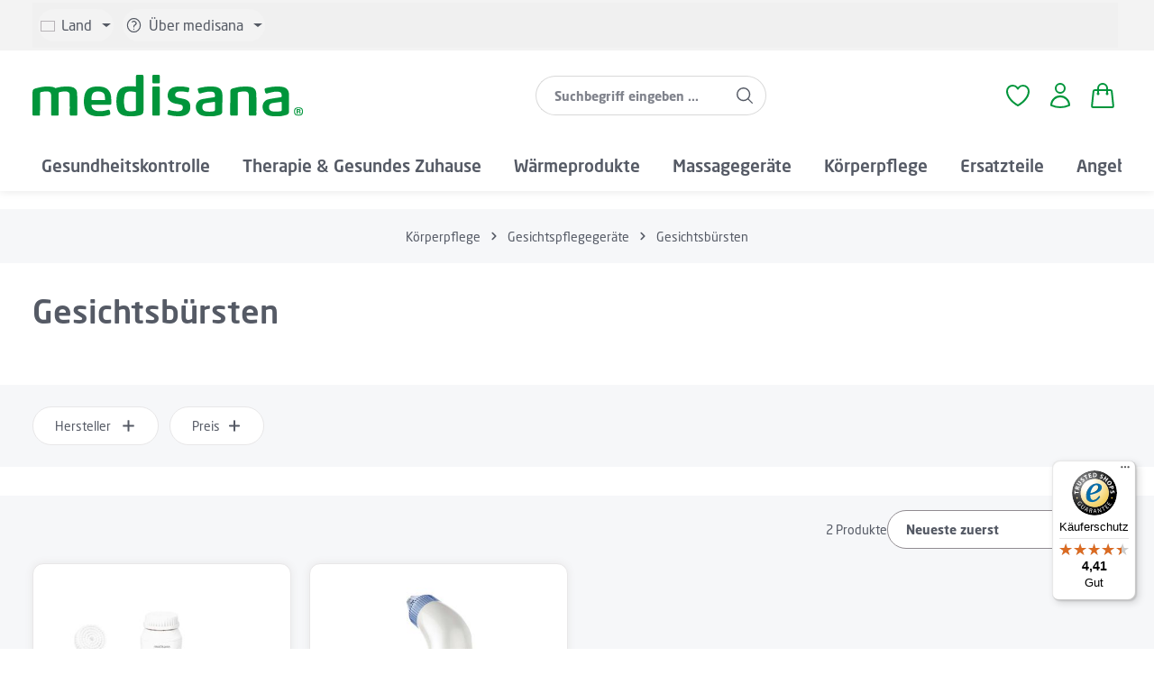

--- FILE ---
content_type: text/html; charset=UTF-8
request_url: https://www.medisana.de/Koerperpflegeprodukte/Gesichtspflegegeraete/Gesichtsbuersten/
body_size: 32689
content:
<!DOCTYPE html>
<html lang="de-DE"
      itemscope="itemscope"
      itemtype="https://schema.org/WebPage">



        
                            
    <head>
                                        <meta charset="utf-8">
            
                            <meta name="viewport"
                      content="width=device-width, initial-scale=1, shrink-to-fit=no">
            
                            <meta name="author"
                      content="">
                <meta name="robots"
                      content="index,follow">
                <meta name="revisit-after"
                      content="15 days">
                <meta name="keywords"
                      content="">
                <meta name="description"
                      content="Mit den Gesichtsbürsten der Marke Medisana® gelingt Ihnen das Reinigen Ihrer Haut schnell und effektiv! Überzeugen Sie sich selbst. Kaufen auf | medisana®">
            
                                                <meta property="og:url"
                          content="https://www.medisana.de/Koerperpflegeprodukte/Gesichtspflegegeraete/Gesichtsbuersten/">
                    <meta property="og:type"
                          content="website">
                    <meta property="og:site_name"
                          content="medisana">
                    <meta property="og:title"
                          content="Gesichtsbürsten für eine reine Haut  | medisana®">
                    <meta property="og:description"
                          content="Mit den Gesichtsbürsten der Marke Medisana® gelingt Ihnen das Reinigen Ihrer Haut schnell und effektiv! Überzeugen Sie sich selbst. Kaufen auf | medisana®">
                    <meta property="og:image"
                          content="https://www.medisana.de/media/9b/6f/c9/1720707726/medisana-logo.svg?ts=1720707726">

                    <meta name="twitter:card"
                          content="summary">
                    <meta name="twitter:site"
                          content="medisana">
                    <meta name="twitter:title"
                          content="Gesichtsbürsten für eine reine Haut  | medisana®">
                    <meta name="twitter:description"
                          content="Mit den Gesichtsbürsten der Marke Medisana® gelingt Ihnen das Reinigen Ihrer Haut schnell und effektiv! Überzeugen Sie sich selbst. Kaufen auf | medisana®">
                    <meta name="twitter:image"
                          content="https://www.medisana.de/media/9b/6f/c9/1720707726/medisana-logo.svg?ts=1720707726">
                            
                            <meta itemprop="copyrightHolder"
                      content="medisana">
                <meta itemprop="copyrightYear"
                      content="">
                <meta itemprop="isFamilyFriendly"
                      content="false">
                <meta itemprop="image"
                      content="https://www.medisana.de/media/9b/6f/c9/1720707726/medisana-logo.svg?ts=1720707726">
            
                        <meta name="theme-color"
              content="#ffffff">
    
                                                <link rel="alternate" hreflang="en-GB" href="https://www.medisana.de/en/Personal-Care/Facial-Care/Facial-Cleansing-Brushes/">
                                    <link rel="alternate" hreflang="x-default" href="https://www.medisana.de/Koerperpflegeprodukte/Gesichtspflegegeraete/Gesichtsbuersten/">
                                    <link rel="alternate" hreflang="de-DE" href="https://www.medisana.de/Koerperpflegeprodukte/Gesichtspflegegeraete/Gesichtsbuersten/">
                                    

                                                                                                                                                                                                                                                                                                                                                                                                                                                                                                                                                                                                                                                            
            
                    <link rel="icon" href="https://www.medisana.de/media/48/73/b2/1732210700/favicon.ico?ts=1732210700">
        
                                <link rel="apple-touch-icon"
                  href="https://www.medisana.de/media/07/34/df/1721718361/medisana-favicon@3x.png?ts=1721718361">
                    
                                    <link rel="canonical" href="https://www.medisana.de/Koerperpflegeprodukte/Gesichtspflegegeraete/Gesichtsbuersten/">
                    
                    <title itemprop="name">
                Gesichtsbürsten für eine reine Haut  | medisana®            </title>
        
                                                                                <link rel="stylesheet"
                      href="https://www.medisana.de/theme/f3e60548414af448db5a978638e6f36a/css/all.css?1769010802">
                                    

                        <link rel="stylesheet" href="/assets/fontawesome/css/all.min.css">
<!-- link rel="stylesheet" href="https://use.typekit.net/hni5wes.css" -->

<link rel="preload" href="/fonts/NeoSans/NeoSans_700.woff2" as="font" type="font/woff2" crossorigin="anonymous">
<link rel="preload" href="/fonts/NeoSans/NeoSans_500.woff2" as="font" type="font/woff2" crossorigin="anonymous">
<link rel="preload" href="/fonts/NeoSans/NeoSans_400.woff2" as="font" type="font/woff2" crossorigin="anonymous">

            
                        <style data-plugin="zenitHorizonCustomCss">@font-face {
font-family:"neo-sans";
src:url("/fonts/NeoSans/NeoSans_900.woff2") format("woff2"),url("/fonts/NeoSans/NeoSans_900.woff") format("woff");
font-display:swap;font-style:normal;font-weight:900;font-stretch:normal;
}

@font-face {
font-family:"neo-sans";
src:url("/fonts/NeoSans/NeoSans_700.woff2") format("woff2"),url("/fonts/NeoSans/NeoSans_700.woff") format("woff");
font-display:swap;font-style:normal;font-weight:700;font-stretch:normal;
}

@font-face {
font-family:"neo-sans";
src:url("/fonts/NeoSans/NeoSans_300.woff2") format("woff2"),url("/fonts/NeoSans/NeoSans_300.woff") format("woff");
font-display:swap;font-style:normal;font-weight:300;font-stretch:normal;
}

@font-face {
font-family:"neo-sans";
src:url("/fonts/NeoSans/NeoSans_500.woff2") format("woff2"),url("/fonts/NeoSans/NeoSans_500.woff") format("woff");
font-display:swap;font-style:normal;font-weight:500;font-stretch:normal;
}

@font-face {
font-family:"neo-sans";
src:url("/fonts/NeoSans/NeoSans_400.woff2") format("woff2"),url("/fonts/NeoSans/NeoSans_400.woff") format("woff");
font-display:swap;font-style:normal;font-weight:400;font-stretch:normal;
}</style>
            

            <style>
            :root {
                --atl-newsletter-modal-max-width: 390px;
                --atl-newsletter-modal-logo-width: 320pxpx;
            }
        </style>
    
                    
    <script>
        window.features = JSON.parse('\u007B\u0022V6_5_0_0\u0022\u003Atrue,\u0022v6.5.0.0\u0022\u003Atrue,\u0022V6_6_0_0\u0022\u003Atrue,\u0022v6.6.0.0\u0022\u003Atrue,\u0022V6_7_0_0\u0022\u003Atrue,\u0022v6.7.0.0\u0022\u003Atrue,\u0022V6_8_0_0\u0022\u003Afalse,\u0022v6.8.0.0\u0022\u003Afalse,\u0022DISABLE_VUE_COMPAT\u0022\u003Atrue,\u0022disable.vue.compat\u0022\u003Atrue,\u0022ACCESSIBILITY_TWEAKS\u0022\u003Atrue,\u0022accessibility.tweaks\u0022\u003Atrue,\u0022TELEMETRY_METRICS\u0022\u003Afalse,\u0022telemetry.metrics\u0022\u003Afalse,\u0022FLOW_EXECUTION_AFTER_BUSINESS_PROCESS\u0022\u003Afalse,\u0022flow.execution.after.business.process\u0022\u003Afalse,\u0022PERFORMANCE_TWEAKS\u0022\u003Afalse,\u0022performance.tweaks\u0022\u003Afalse,\u0022CACHE_CONTEXT_HASH_RULES_OPTIMIZATION\u0022\u003Afalse,\u0022cache.context.hash.rules.optimization\u0022\u003Afalse,\u0022DEFERRED_CART_ERRORS\u0022\u003Afalse,\u0022deferred.cart.errors\u0022\u003Afalse,\u0022PRODUCT_ANALYTICS\u0022\u003Afalse,\u0022product.analytics\u0022\u003Afalse\u007D');
    </script>
        
                                                            
                

    <!-- Shopware Analytics -->
    <script>
        window.shopwareAnalytics = {
            trackingId: '',
            merchantConsent: true,
            debug: false,
            storefrontController: 'Navigation',
            storefrontAction: 'index',
            storefrontRoute: 'frontend.navigation.page',
            storefrontCmsPageType:  'product_list' ,
        };
    </script>
    <!-- End Shopware Analytics -->
        

                        
            
                        <script data-plugin="zenitHorizonCustomHeadJs">
                (function() {
  // Nur auf Mobilgeräten (≤767px) ausführen
  if (!window.matchMedia('(max-width: 767px)').matches) return;

  // Einmalig 6 Sekunden warten, bis das Modal da ist
  setTimeout(function() {
    var modal       = document.querySelector('.atl-newsletter-modal');
    var emailInput  = document.getElementById('form-email');
    var closeButton = document.querySelector('.atl-newsletter-modal-close');

    if (!modal || !emailInput || !closeButton) return;

    // Sichtbarkeits-Check
    var style     = window.getComputedStyle(modal);
    var isVisible = style.display !== 'none'
                 && style.visibility !== 'hidden'
                 && modal.offsetWidth  > 0
                 && modal.offsetHeight > 0;
    if (!isVisible) return;

    // 20 s-Timer zum automatischen Schließen
    var closeTimer = setTimeout(function() {
      if (emailInput.value.trim() === '') {
        closeButton.click();
      }
    }, 20000);

    // Timer abbrechen, sobald der User etwas eintippt
    emailInput.addEventListener('input', function onInput() {
      if (emailInput.value.trim() !== '') {
        clearTimeout(closeTimer);
        emailInput.removeEventListener('input', onInput);
      }
    });
  }, 6000);
})();
            </script>
            
                            
                            
                            
                                                        
                                                                                                        
                                        


    
        <script type="text/javascript">

            let mediCookieVersion = 16;

            if (localStorage.getItem('uc_medi_cookie_version') && mediCookieVersion > localStorage.getItem('uc_medi_cookie_version')) {

                if (localStorage.getItem('ucString')) {
                    // Lösche das Cookie
                    localStorage.removeItem('ucString');
                    
                    // Optional: Seite neu laden, um den Cookie Banner erneut anzuzeigen
                    // location.reload();
                }
            }

            localStorage.setItem('uc_medi_cookie_version', mediCookieVersion);

        </script>

    
    
                        
                                        
        
        <link rel="preconnect" href="https://privacy-proxy.usercentrics.eu">
        <link rel="preload" href="https://privacy-proxy.usercentrics.eu/latest/uc-block.bundle.js" as="script">
        <script id="usercentrics-cmp" data-settings-id="WHiitMB-z" data-language="de" src="https://web.cmp.usercentrics.eu/ui/loader.js" async> </script>
        <script type="application/javascript" src="https://privacy-proxy.usercentrics.eu/latest/uc-block.bundle.js"></script>

        
    
    
        <!-- GOOGLE CONSENT MODE INTEGRATION -->
        <script type="text/javascript">
            // create dataLayer
            window.dataLayer = window.dataLayer || [];
            function gtag() {
                dataLayer.push(arguments);
            }

            // set „denied" as default for both ad and analytics storage, as well as ad_user_data and ad_personalization,
            gtag("consent", "default", {
                ad_user_data: "denied",
                ad_personalization: "denied",
                ad_storage: "denied",
                analytics_storage: "denied",
                wait_for_update: 2000 // milliseconds to wait for update
            });
        </script>
        <!-- END OF GOOGLE CONSENT MODE INTEGRATION -->

    
    
                 
                            
        <!-- Google Tag Manager -->

        <script type="text/javascript">
        (function(w,d,s,l,i){w[l]=w[l]||[];w[l].push({'gtm.start':

        new Date().getTime(),event:'gtm.js'});var f=d.getElementsByTagName(s)[0],

        j=d.createElement(s),dl=l!='dataLayer'?'&l='+l:'';j.async=true;j.src=

        'https://www.googletagmanager.com/gtm.js?id='+i+dl;f.parentNode.insertBefore(j,f);

        })(window,document,'script','dataLayer','GTM-TZPV6FJ');
        </script>

        <!-- End Google Tag Manager -->

    
        
        <script type="text/javascript">

            document.addEventListener('DOMContentLoaded', function() {

                function trackAddToCart(button) {
                    const form = button.closest('form.buy-widget');
                    //const productId = JSON.parse(form.querySelector('input[name="redirectParameters"]').value).productId;

                    let productSku = form.querySelector('input[name="product-sku-medi"]').value;
                    let productName = form.querySelector('input[name="product-name-medi"]').value;
                    let productPrice = form.querySelector('input[name="product-price-medi"]').value;
                    let productCurrency = form.querySelector('input[name="product-currency-medi"]').value;

                    dataLayer.push({ ecommerce: null });  // Clear the previous ecommerce object.
                    dataLayer.push({
                        event: 'add_to_cart',
                        ecommerce: {
                            currency: productCurrency,
                            value: parseFloat(productPrice) || 0,
                            items: [{
                                item_id: productSku || '',
                                item_name: productName,
                                currency: productCurrency,
                                price: parseFloat(productPrice) || 0,
                                quantity: 1
                            }]
                        }
                    });

                    //console.log('Data Layer Event:', productName, productSku, productPrice, productCurrency);
                }

                // Event listener für normalen "In den Warenkorb" Button
                document.querySelectorAll('form.buy-widget .btn-buy').forEach(function(button) {
                    button.addEventListener('click', function(event) {
                        trackAddToCart(button);
                    });
                });

                // Event listener für Quickview "In den Warenkorb" Button
                document.querySelectorAll('.btn-quickview').forEach(function(button) {
                    button.addEventListener('click', function(event) {

                        // Verwende einen Timeout, um zu warten, bis die Quickview geladen ist
                        setTimeout(function() {
                            const quickviewButton = document.querySelector('.modal.quickview-modal form.buy-widget .btn-buy');
                            if (quickviewButton) {
                                quickviewButton.addEventListener('click', function(event) {
                                    trackAddToCart(quickviewButton);
                                });
                            }
                        }, 2000); // 2 Sekunden Verzögerung, um sicherzustellen, dass die Quickview vollständig geladen ist

                    });
                });

            });
            
        </script>

    
    
        
            <script type="text/plain" data-usercentrics="Superchat" src='https://widget.superchat.de/snippet.js?applicationKey=WCyQKxJ081w98o7Zr25VqAzXpn' referrerpolicy='no-referrer-when-downgrade'></script>

        
    
    
    
    
        <script type="text/javascript">
            document.cookie = 'solute-referrer=; expires=Thu, 01 Jan 1970 00:00:00 UTC; path=/;';
        </script>

        <script type="text/plain" data-usercentrics="Billiger.de">
            document.cookie = "solute-referrer=1; max-age=604800; path=/;";
        </script>

    
    
        <script type="text/plain" data-usercentrics="Shopware">
            document.cookie = "cookie-preference=1; max-age=604800; path=/;";
        </script>

        
    
        <script type="text/plain" data-usercentrics="Shopware">

            if (!document.cookie.split('; ').find(row => row.startsWith('atl_newsletter_modal_closed'))) {
                document.cookie = "atl_newsletter_modal_closed=0; max-age=604800; path=/;";
            }

            // if (sessionStorage.getItem('atl_newsletter_modal_closed') === null)

        </script>

    


                                                                                                                                                                                                
    <!-- added by Trusted Shops app: Start -->
    <script src="https://integrations.etrusted.com/applications/widget.js/v2" async defer></script>
    <!-- End -->
                        
                            
            <script type="text/javascript" id="recaptcha-script"
                                data-src='https://www.google.com/recaptcha/api.js?render=6Le08IsqAAAAAGWfBakgJ8_a-o0LarMJZ-3Fj8dd'
                defer></script>
        <script>
                                        window.googleReCaptchaV3Active = true;
                    </script>
            
                
        
                                                    <script>
                window.activeNavigationId = '0190bf8cdd2b7ff5aa163f210a921e66';
                window.activeRoute = 'frontend.navigation.page';
                window.activeRouteParameters = '\u007B\u0022_httpCache\u0022\u003Atrue,\u0022navigationId\u0022\u003A\u00220190bf8cdd2b7ff5aa163f210a921e66\u0022\u007D';
                window.router = {
                    'frontend.cart.offcanvas': '/checkout/offcanvas',
                    'frontend.cookie.offcanvas': '/cookie/offcanvas',
                    'frontend.cookie.groups': '/cookie/groups',
                    'frontend.checkout.finish.page': '/checkout/finish',
                    'frontend.checkout.info': '/widgets/checkout/info',
                    'frontend.menu.offcanvas': '/widgets/menu/offcanvas',
                    'frontend.cms.page': '/widgets/cms',
                    'frontend.cms.navigation.page': '/widgets/cms/navigation',
                    'frontend.country.country-data': '/country/country-state-data',
                    'frontend.app-system.generate-token': '/app-system/Placeholder/generate-token',
                    'frontend.gateway.context': '/gateway/context',
                    'frontend.cookie.consent.offcanvas': '/cookie/consent-offcanvas',
                    'frontend.account.login.page': '/account/login',
                    };
                window.salesChannelId = '018fba1ecdae71d7b98a32192c13b334';
            </script>
        
    

    <script>
        window.router['frontend.shopware_analytics.customer.data'] = '/storefront/script/shopware-analytics-customer'
    </script>


    <script>
        window.router['frontend.newsletter.modal'] = '/storefront/script/get-modal';
        window.router['frontend.newsletter.form'] = '/storefront/script/get-form';
    </script>

                                <script>
                
                window.breakpoints = JSON.parse('\u007B\u0022xs\u0022\u003A0,\u0022sm\u0022\u003A576,\u0022md\u0022\u003A768,\u0022lg\u0022\u003A992,\u0022xl\u0022\u003A1200,\u0022xxl\u0022\u003A1400\u007D');
            </script>
        
                                    <script>
                    window.customerLoggedInState = 0;

                    window.wishlistEnabled = 1;
                </script>
                    
                        
                            
    <script>
        window.validationMessages = JSON.parse('\u007B\u0022required\u0022\u003A\u0022Die\u0020Eingabe\u0020darf\u0020nicht\u0020leer\u0020sein.\u0022,\u0022email\u0022\u003A\u0022Ung\\u00fcltige\u0020E\u002DMail\u002DAdresse.\u0020Die\u0020E\u002DMail\u0020ben\\u00f6tigt\u0020das\u0020Format\u0020\\\u0022nutzer\u0040beispiel.de\\\u0022.\u0022,\u0022confirmation\u0022\u003A\u0022Ihre\u0020Eingaben\u0020sind\u0020nicht\u0020identisch.\u0022,\u0022minLength\u0022\u003A\u0022Die\u0020Eingabe\u0020ist\u0020zu\u0020kurz.\u0022,\u0022grecaptcha\u0022\u003A\u0022Bitte\u0020akzeptieren\u0020Sie\u0020die\u0020technisch\u0020erforderlichen\u0020Cookies,\u0020um\u0020die\u0020reCAPTCHA\u002D\\u00dcberpr\\u00fcfung\u0020zu\u0020erm\\u00f6glichen.\u0022\u007D');
    </script>


    
    <script>
        window.validationMessages = Object.assign(window.validationMessages || {}, {"acris_phone":"Bitte eine g\u00fcltige Telefonnummer eingeben.","acris_number":"Bitte eine g\u00fcltige Zahl eingeben.","acris_number_min":"Der Wert ist zu klein.","acris_number_max":"Der Wert ist zu gro\u00df.","acris_number_type":"Bitte eine ganze Zahl eingeben.","acris_min_chars":"Der eingegebene Text ist zu kurz.","acris_max_chars":"Der eingegebene Text ist zu lang.","acris_multi_select_required":"Bitte w\u00e4hle mindestens eine Option.","acris_checkbox_required":"Bitte dieses K\u00e4stchen ankreuzen.","acris_select_required":"Bitte w\u00e4hle eine Option.","acris_date":"Bitte ein g\u00fcltiges Datum w\u00e4hlen."});
    </script>
        
        
                                                        <script>
                        window.themeJsPublicPath = 'https://www.medisana.de/theme/f3e60548414af448db5a978638e6f36a/js/';
                    </script>
                                            <script type="text/javascript" src="https://www.medisana.de/theme/f3e60548414af448db5a978638e6f36a/js/storefront/storefront.js?1769010802" defer></script>
                                            <script type="text/javascript" src="https://www.medisana.de/theme/f3e60548414af448db5a978638e6f36a/js/swag-pay-pal/swag-pay-pal.js?1769010802" defer></script>
                                            <script type="text/javascript" src="https://www.medisana.de/theme/f3e60548414af448db5a978638e6f36a/js/mollie-payments/mollie-payments.js?1769010802" defer></script>
                                            <script type="text/javascript" src="https://www.medisana.de/theme/f3e60548414af448db5a978638e6f36a/js/dne-custom-css-js/dne-custom-css-js.js?1769010802" defer></script>
                                            <script type="text/javascript" src="https://www.medisana.de/theme/f3e60548414af448db5a978638e6f36a/js/acris-cms-c-s/acris-cms-c-s.js?1769010802" defer></script>
                                            <script type="text/javascript" src="https://www.medisana.de/theme/f3e60548414af448db5a978638e6f36a/js/wolf-platform-graphic-menu/wolf-platform-graphic-menu.js?1769010802" defer></script>
                                            <script type="text/javascript" src="https://www.medisana.de/theme/f3e60548414af448db5a978638e6f36a/js/medi-store-extension/medi-store-extension.js?1769010802" defer></script>
                                            <script type="text/javascript" src="https://www.medisana.de/theme/f3e60548414af448db5a978638e6f36a/js/header-theme/header-theme.js?1769010802" defer></script>
                                            <script type="text/javascript" src="https://www.medisana.de/theme/f3e60548414af448db5a978638e6f36a/js/acris-separate-street-c-s/acris-separate-street-c-s.js?1769010802" defer></script>
                                            <script type="text/javascript" src="https://www.medisana.de/theme/f3e60548414af448db5a978638e6f36a/js/acris-faq-c-s/acris-faq-c-s.js?1769010802" defer></script>
                                            <script type="text/javascript" src="https://www.medisana.de/theme/f3e60548414af448db5a978638e6f36a/js/solid-product-videos/solid-product-videos.js?1769010802" defer></script>
                                            <script type="text/javascript" src="https://www.medisana.de/theme/f3e60548414af448db5a978638e6f36a/js/tonur-packstation6/tonur-packstation6.js?1769010802" defer></script>
                                            <script type="text/javascript" src="https://www.medisana.de/theme/f3e60548414af448db5a978638e6f36a/js/qls-service-points/qls-service-points.js?1769010802" defer></script>
                                            <script type="text/javascript" src="https://www.medisana.de/theme/f3e60548414af448db5a978638e6f36a/js/tmms-additional-newsletter-registration-options/tmms-additional-newsletter-registration-options.js?1769010802" defer></script>
                                            <script type="text/javascript" src="https://www.medisana.de/theme/f3e60548414af448db5a978638e6f36a/js/swag-amazon-pay/swag-amazon-pay.js?1769010802" defer></script>
                                            <script type="text/javascript" src="https://www.medisana.de/theme/f3e60548414af448db5a978638e6f36a/js/proxa-basket-cross-selling-s-w6/proxa-basket-cross-selling-s-w6.js?1769010802" defer></script>
                                            <script type="text/javascript" src="https://www.medisana.de/theme/f3e60548414af448db5a978638e6f36a/js/trusted-shops-easy-integration-s6/trusted-shops-easy-integration-s6.js?1769010802" defer></script>
                                            <script type="text/javascript" src="https://www.medisana.de/theme/f3e60548414af448db5a978638e6f36a/js/swag-analytics/swag-analytics.js?1769010802" defer></script>
                                            <script type="text/javascript" src="https://www.medisana.de/theme/f3e60548414af448db5a978638e6f36a/js/atl-newsletter-modal/atl-newsletter-modal.js?1769010802" defer></script>
                                            <script type="text/javascript" src="https://www.medisana.de/theme/f3e60548414af448db5a978638e6f36a/js/zenit-platform-horizon/zenit-platform-horizon.js?1769010802" defer></script>
                                                        

    
    

    
        
        
        
        
    
        
                            

                                
    <script>
        window.mollie_javascript_use_shopware = '0'
    </script>

            <script type="text/javascript" src="https://www.medisana.de/bundles/molliepayments/mollie-payments.js?1767714080" defer></script>
    

    </head>


        <style>
                                                        
                                                                                                
                                                                                                
                                                                                                
                                                                                                                
                                                                                                                                                
                                                        
                    </style>

        <body class="is-ctl-navigation is-act-index is-active-route-frontend-navigation-page has-product-actions has-pw-toggle has-lbl-floating is-cms is-lo-full-width-boxed is-tb-default is-srch-default is-mn-offcanvas-lg header-bg-opacity-100 header-pos-relative main-navigation-scroller main-navigation-bg-opacity-100">

            
                
    
    
            <div id="page-top" class="skip-to-content bg-primary-subtle text-primary-emphasis overflow-hidden" tabindex="-1">
            <div class="container skip-to-content-container d-flex justify-content-center visually-hidden-focusable">
                                                                                        <a href="#content-main" class="skip-to-content-link d-inline-flex text-decoration-underline m-1 p-2 fw-bold gap-2">
                                Zum Hauptinhalt springen
                            </a>
                                            
                                    
            <a href="#header-main-search-input"
           class="skip-to-content-link d-inline-flex text-decoration-underline m-1 p-2 fw-bold gap-2 d-none d-sm-block">
            Zur Suche springen
        </a>
    
                                    
            <a href="#main-navigation-menu" class="skip-to-content-link d-inline-flex text-decoration-underline m-1 p-2 fw-bold gap-2 d-none d-xl-block">
            Zur Hauptnavigation springen
        </a>
                                </div>
        </div>
        
    
                            <noscript class="noscript-main">
                
    <div role="alert"
         aria-live="polite"
         class="alert alert-info d-flex align-items-center">

                                                                        
                                                                    
                                    
                <span class="icon icon-info" aria-hidden="true">
                                        <svg xmlns="http://www.w3.org/2000/svg" xmlns:xlink="http://www.w3.org/1999/xlink" width="24" height="24" viewBox="0 0 24 24"><defs><path d="M12 7c.5523 0 1 .4477 1 1s-.4477 1-1 1-1-.4477-1-1 .4477-1 1-1zm1 9c0 .5523-.4477 1-1 1s-1-.4477-1-1v-5c0-.5523.4477-1 1-1s1 .4477 1 1v5zm11-4c0 6.6274-5.3726 12-12 12S0 18.6274 0 12 5.3726 0 12 0s12 5.3726 12 12zM12 2C6.4772 2 2 6.4772 2 12s4.4772 10 10 10 10-4.4772 10-10S17.5228 2 12 2z" id="icons-default-info" /></defs><use xlink:href="#icons-default-info" fill="#758CA3" fill-rule="evenodd" /></svg>
                    </span>
                                                        
                                    
                    <div class="alert-content-container">
                                                    
                                                            Um unseren Shop in vollem Umfang nutzen zu können, empfehlen wir Ihnen Javascript in Ihrem Browser zu aktivieren.
                                    
                                                                </div>
            </div>
            </noscript>
        

        <noscript class="noscript-main">
            <style>
                [data-zen-scroll-cms-animation] .zen-animate,
                [data-zen-scroll-listing-animation] .zen-animate-listing {
                    visibility: visible;
                }
            </style>
        </noscript>
    

         
                    
    <!-- Google Tag Manager (noscript) -->
    <noscript><iframe src="https://www.googletagmanager.com/ns.html?id=GTM-TZPV6FJ"
    height="0" width="0" style="display:none;visibility:hidden"></iframe></noscript>
    <!-- End Google Tag Manager (noscript) -->


                
        <div class="page-wrapper">
                                                                
            
            
            
                        
            
                                                                                                                        
                                                                                                                                                                                        
                                                        
                            
                    
                
                
                            
                
                
                
                
                
        
    
                                                                        
        <header class="header-main header-multi-line header-multi-line-mobile header-logo-left"
                data-zen-sticky-header="true"
                data-zen-sticky-header-options="{&quot;viewports&quot;:[&quot;XXL&quot;,&quot;XS&quot;,&quot;SM&quot;,&quot;MD&quot;,&quot;LG&quot;,&quot;XL&quot;],&quot;scrollOffset&quot;:&quot;&quot;,&quot;autoHide&quot;:true}"
                                                    data-zen-header-tooltips="true"
                    data-zen-header-tooltips-options="{&quot;tooltipPlacement&quot;:&quot;left&quot;}"
                >

            <div class="header-inner">
                                                                                            
    
                                                            
                
                <div class="collapse show"
                     id="topBarCollapse"
                     tabindex="-1">
                            
                        
    
                
                    
    <div class="top-bar d-none d-lg-flex">
        <div class="container">
                                
                        
                    
                
            <nav class="top-bar-nav d-flex justify-content-end gap-3 custom-top-bar-nav"
             aria-label="Shop-Einstellungen">
                                                    <div class="top-bar-nav-item top-bar-login-register d-none d-lg-flex">
            <span class="top-bar-login">
                            <a href="/account/login"
                   title="Anmelden"
                   class="top-bar-login-item">
                    Anmelden
                </a>
                    </span>
        <span>oder</span>
        <span class="top-bar-register">
                            <a href="/account/login"
                   title="Registrieren"
                   class="top-bar-register-item">
                    Registrieren
                </a>
                    </span>
        </div>
                            
                                        
                            <div class="top-bar-nav-item top-bar-navigation-group d-none d-lg-flex">
                                                            
    <div class="top-bar-nav-item top-bar-menu">
                        
        <div class="languages-menu dropdown">
            <button class="btn dropdown-toggle top-bar-nav-btn"
                    type="button"
                    id="languagesDropdown-top-bar"
                    data-bs-toggle="dropdown"
                    aria-haspopup="true"
                    aria-expanded="false"
                    aria-label="Sprache ändern (Deutsch ist die aktuelle Sprache)">
                <span aria-hidden="true" class="top-bar-list-icon language-flag country-de language-de"></span>
                <span class="top-bar-nav-text d-none d-md-inline">Land</span>
            </button>

            <ul class="top-bar-list dropdown-menu dropdown-menu-end shadow custom-dropdown-width"
                aria-label="Verfügbare Sprachen"
                aria-labelledby="languagesDropdown-top-bar">
                <li class="top-bar-list-item">
                    <a href="https://www.medisana.de/" class="dropdown-item d-flex align-items-center gap-2" target="_self">
                        <span aria-hidden="true" class="top-bar-list-icon language-flag country-de language-de"></span>
                        Deutschland
                    </a>
                </li>
                <li class="top-bar-list-item">
                    <a href="https://www.medisana.com/nl/" class="dropdown-item d-flex align-items-center gap-2" target="_self">
                        <span aria-hidden="true" class="top-bar-list-icon language-flag country-nl language-nl"></span>
                        Nederland
                    </a>
                </li>
                <li class="top-bar-list-item">
                    <a href="https://www.medisana.com/en/" class="dropdown-item d-flex align-items-center gap-2" target="_self">
                        <span aria-hidden="true" class="top-bar-list-icon language-flag country-gb language-en"></span>
                        United Kingdom
                    </a>
                </li>
                <li class="top-bar-list-item">
                    <a href="https://www.medisana.com/dk/" class="dropdown-item d-flex align-items-center gap-2" target="_self">
                        <span aria-hidden="true" class="top-bar-list-icon language-flag country-dk language-da"></span>
                        Danmark
                    </a>
                </li>
                <li class="top-bar-list-item">
                    <a href="https://www.medisana.es/" class="dropdown-item d-flex align-items-center gap-2" target="_self">
                        <span aria-hidden="true" class="top-bar-list-icon language-flag country-es language-es"></span>
                        España
                    </a>
                </li>
                <li class="top-bar-list-item">
                    <a href="https://www.medisana.com/fr/" class="dropdown-item d-flex align-items-center gap-2" target="_self">
                        <span aria-hidden="true" class="top-bar-list-icon language-flag country-fr language-fr"></span>
                        France
                    </a>
                </li>
                <li class="top-bar-list-item">
                    <a href="https://www.medisana.com/it/" class="dropdown-item d-flex align-items-center gap-2" target="_self">
                        <span aria-hidden="true" class="top-bar-list-icon language-flag country-it language-it"></span>
                        Italia
                    </a>
                </li>
                <li class="top-bar-list-item">
                    <a href="https://www.medisana.com.my/" class="dropdown-item d-flex align-items-center gap-2" target="_self">
                        <span aria-hidden="true" class="top-bar-list-icon language-flag country-my language-ms"></span>
                        Malaysia
                    </a>
                </li>
                <li class="top-bar-list-item">
                    <a href="https://www.medisana.com/pl/" class="dropdown-item d-flex align-items-center gap-2" target="_self">
                        <span aria-hidden="true" class="top-bar-list-icon language-flag country-pl language-pl"></span>
                        Polska
                    </a>
                </li>
                <li class="top-bar-list-item">
                    <a href="https://www.medisana.com/ch/" class="dropdown-item d-flex align-items-center gap-2" target="_self">
                        <span aria-hidden="true" class="top-bar-list-icon language-flag country-ch language-de"></span>
                        Schweiz
                    </a>
                </li>
                <li class="top-bar-list-item">
                    <a href="https://www.medisana.com/fi/" class="dropdown-item d-flex align-items-center gap-2" target="_self">
                        <span aria-hidden="true" class="top-bar-list-icon language-flag country-fi language-fi"></span>
                        Suomi
                    </a>
                </li>
                <li class="top-bar-list-item">
                    <a href="https://www.medisana.com/se/" class="dropdown-item d-flex align-items-center gap-2" target="_self">
                        <span aria-hidden="true" class="top-bar-list-icon language-flag country-se language-sv"></span>
                        Sverige
                    </a>
                </li>
                <li class="top-bar-list-item">
                    <a href="https://medisana.com.cn/" class="dropdown-item d-flex align-items-center gap-2" target="_self">
                        <span aria-hidden="true" class="top-bar-list-icon language-flag country-cn language-zh"></span>
                        中国
                    </a>
                </li>
                <li class="top-bar-list-item">
                    <a href="https://medisana.asia/" class="dropdown-item d-flex align-items-center gap-2" target="_self">
                        <span aria-hidden="true" class="top-bar-list-icon language-flag country-hk language-zh"></span>
                        Hong Kong
                    </a>
                </li>
                <li class="top-bar-list-item">
                    <a href="https://www.medisana.com/ru/" class="dropdown-item d-flex align-items-center gap-2" target="_self">
                        <span aria-hidden="true" class="top-bar-list-icon language-flag country-ru language-ru"></span>
                        Россия
                    </a>
                </li>
            </ul>
        </div>
    </div>
                    
                    
                                            
                                                        
            
        
        <div class="top-bar-nav-item top-bar-menu">
                            <div class="service-menu dropdown">
                                            <button class="btn dropdown-toggle top-bar-nav-btn"
                                type="button"
                                id="serviceMenuDropdown-top-bar"
                                data-bs-toggle="dropdown"
                                aria-haspopup="true"
                                aria-expanded="false"
                                aria-label="Die Service-Navigation einblenden / ausblenden">
                                            
                                                
                <span class="icon icon-help icon-sm" aria-hidden="true">
                                        <svg xmlns="http://www.w3.org/2000/svg" xmlns:xlink="http://www.w3.org/1999/xlink" viewBox="0 0 24 24"><defs><g id="icons-heroicons-outline-help"><path d="M12,21.75A9.75,9.75,0,1,1,21.75,12,9.76,9.76,0,0,1,12,21.75Zm0-18A8.25,8.25,0,1,0,20.25,12,8.26,8.26,0,0,0,12,3.75ZM12,18a.76.76,0,0,1,0-1.51h0a.76.76,0,0,1,.75.75A.76.76,0,0,1,12,18Zm0-3a.76.76,0,0,1-.75-.75V13.5A2.93,2.93,0,0,1,13.12,11a2.23,2.23,0,0,0,.51-.33,1.66,1.66,0,0,0,0-2.59,2.59,2.59,0,0,0-3.26,0A.75.75,0,1,1,9.39,7a4.09,4.09,0,0,1,5.23,0,3.17,3.17,0,0,1,0,4.85,4.06,4.06,0,0,1-.84.55c-.5.24-1,.67-1,1.15v.75A.76.76,0,0,1,12,15Z" /></g></defs><use xlink:href="#icons-heroicons-outline-help" /></svg>
                    </span>
                                <span class="top-bar-nav-text">Über medisana</span>
                        </button>
                                                        
    <ul class="top-bar-list dropdown-menu dropdown-menu-right shadow"
                    aria-labelledby="serviceMenuDropdown-top-bar"
        >
                                                                    <li class="top-bar-list-item">
                    <a class="top-bar-link dropdown-item"
                       href="https://www.medisana.de/Unternehmen/"
                                              title="medisana">
                        medisana
                    </a>
                </li>
                                                            <li class="top-bar-list-item">
                    <a class="top-bar-link dropdown-item"
                       href="/Unternehmen/#international"
                                              title="International">
                        International
                    </a>
                </li>
                                                            <li class="top-bar-list-item">
                    <a class="top-bar-link dropdown-item"
                       href="/Unternehmen/#philosophie"
                                              title="Philosophie">
                        Philosophie
                    </a>
                </li>
                                                            <li class="top-bar-list-item">
                    <a class="top-bar-link dropdown-item"
                       href="https://jobs.medisana.de/"
                       target="_blank"                       title="Jobbörse">
                        Jobbörse
                    </a>
                </li>
                                                            <li class="top-bar-list-item">
                    <a class="top-bar-link dropdown-item"
                       href="https://www.medisana.de/healthblog/"
                       target="_blank"                       title="Gesundheitsmagazin">
                        Gesundheitsmagazin
                    </a>
                </li>
                                                            <li class="top-bar-list-item">
                    <a class="top-bar-link dropdown-item"
                       href="https://www.medisana.de/VitaDock-App-2-0.html"
                                              title="VitaDock+ App">
                        VitaDock+ App
                    </a>
                </li>
                        </ul>

                </div>
                    </div>
                                                
                                                                                </div>
                    </nav>
        <style>
        .custom-top-bar-nav .top-bar-nav-item,
        .custom-top-bar-nav .top-bar-nav-text {
            font-size: 1rem;
            padding: 3px 3px;
        }

        .custom-top-bar-nav .btn.dropdown-toggle {
            font-size: 1rem;
            padding: 3px 3px;
        }

        .top-bar {
            padding: 3px 0;
        }

        .custom-top-bar-nav .top-bar-list-icon.language-flag {
            font-size: 1.3rem;
        }

        .custom-top-bar-nav .top-bar-nav-item a {
            font-size: 0.95rem;
        }

        .custom-dropdown-width {
            min-width: 200px;
        }

        /* Mobile View: Hide the top bar and dropdowns */
        @media (max-width: 768px) {
            .top-bar {
                display: none;
            }
        }
    </style>
        </div>
    </div>
                </div>
                        
                <div class="nav-header">
            <div class="container">
                <div class="header-row row gx-1">

                                        
                    
                    
                    
                    
                    
                    
                                                                                                                                                                                        <div class="header-logo-col col-12 col-md-auto">
                                        <div class="header-logo-main text-center">
                    <a class="header-logo-main-link"
               href="/"
               title="Zur Startseite gehen">
                                                                
            
            
                        
                        <picture class="header-logo-picture d-block m-auto">
                                                                            
                                                                            
                                                                                    <img src="https://www.medisana.de/media/9b/6f/c9/1720707726/medisana-logo.svg?ts=1720707726"
                                     alt="Zur Startseite gehen"
                                     class="img-fluid header-logo-main-img">
                                                                        </picture>
                
            </a>
            </div>
                                </div>
                                                                        
                                                                                                                                                                    <div class="header-menu-button col-auto d-md-none"
                                     data-zen-tooltip-title="Menü">
                                                                            <button
                                            class="btn nav-main-toggle-btn header-actions-btn"
                                            type="button"
                                            data-off-canvas-menu="true"
                                            aria-label="Menü"
                                        >
                                                                                                            
                                                
                <span class="icon icon-stack" aria-hidden="true">
                                        <svg xmlns="http://www.w3.org/2000/svg" xmlns:xlink="http://www.w3.org/1999/xlink" width="24" height="24" viewBox="0 0 24 24"><defs><path d="M2.75 18h12.5a.75.75 0 0 1 .102 1.493l-.102.007H2.75a.75.75 0 0 1-.102-1.494L2.75 18h12.5-12.5Zm0-6.5h18.5a.75.75 0 0 1 .102 1.493L21.25 13H2.75a.75.75 0 0 1-.102-1.493l.102-.007h18.5-18.5Zm0-6.497h15.5a.75.75 0 0 1 .102 1.493l-.102.007H2.75a.75.75 0 0 1-.102-1.493l.102-.007h15.5-15.5Z" id="icons-heroicons-outline-stack" /></defs><use xlink:href="#icons-heroicons-outline-stack" /></svg>
                    </span>
                                                                                        </button>
                                    
                                </div>
                                                                        
                                                                                                                                                                                                        <div class="header-search-col col-12 col-sm-auto col-xl-6 ms-auto me-0 mx-xl-auto order-last order-sm-0">

                                        
                                        
    <div class="collapse"
         id="searchCollapse">
        <div class="header-search my-2 m-sm-auto">
                            <form action="/search"
                      method="get"
                      data-search-widget="true"
                      data-search-widget-options="{&quot;searchWidgetMinChars&quot;:2}"
                      data-url="/suggest?search="
                      class="header-search-form js-search-form">
                            <div class="input-group has-validation"
             >
                            
                                        <input
                                    type="search"
                                    id="header-main-search-input"
                                    name="search"
                                    class="form-control header-search-input"
                                    autocomplete="off"
                                    autocapitalize="off"
                                    placeholder="Suchbegriff eingeben ..."
                                    aria-label="Suchbegriff eingeben ..."
                                    role="combobox"
                                    aria-autocomplete="list"
                                    aria-controls="search-suggest-listbox"
                                    aria-expanded="false"
                                    aria-describedby="search-suggest-result-info"
                                    value="">
                            

                                        <button type="submit"
                    class="btn header-search-btn"
                    aria-label="Suchen">
                <span class="header-search-icon">
                                    
                                                
                <span class="icon icon-search icon-md" aria-hidden="true">
                                        <svg xmlns="http://www.w3.org/2000/svg" xmlns:xlink="http://www.w3.org/1999/xlink" viewBox="0 0 24 24"><defs><path d="M10.5 3.75a6.75 6.75 0 100 13.5 6.75 6.75 0 000-13.5zM2.25 10.5a8.25 8.25 0 1114.59 5.28l4.69 4.69a.75.75 0 11-1.06 1.06l-4.69-4.69A8.25 8.25 0 012.25 10.5z" id="icons-heroicons-outline-search" /></defs><use xlink:href="#icons-heroicons-outline-search" /></svg>
                    </span>
                    </span>
            </button>
        
                                        <button class="btn header-close-btn js-search-close-btn d-none"
                    type="button"
                    aria-label="Die Dropdown-Suche schließen">
                <span class="header-close-icon">
                                    
                                                
                <span class="icon icon-x icon-md" aria-hidden="true">
                                        <svg xmlns="http://www.w3.org/2000/svg" xmlns:xlink="http://www.w3.org/1999/xlink" viewBox="0 0 24 24"><defs><path d="M5.47 5.47a.75.75 0 011.06 0L12 10.94l5.47-5.47a.75.75 0 111.06 1.06L13.06 12l5.47 5.47a.75.75 0 11-1.06 1.06L12 13.06l-5.47 5.47a.75.75 0 01-1.06-1.06L10.94 12 5.47 6.53a.75.75 0 010-1.06z" id="icons-heroicons-outline-x" /></defs><use xlink:href="#icons-heroicons-outline-x" /></svg>
                    </span>
                    </span>
            </button>
            </div>
                </form>
                    </div>
    </div>
                                    </div>
                                                                                                        
                                                                                                                                                                    <div class="header-actions-col col-auto ms-auto ms-sm-0">
                                    <div class="row gx-1 justify-content-end">
                                                                                    <div class="col-auto d-none d-md-flex d-xl-none"
                                                 data-zen-tooltip-title="Menü">
                                                                                        <button
                                            class="btn nav-main-toggle-btn header-actions-btn"
                                            type="button"
                                            data-off-canvas-menu="true"
                                            aria-label="Menü"
                                        >
                                                                                                            
                                                
                <span class="icon icon-stack" aria-hidden="true">
                                        <svg xmlns="http://www.w3.org/2000/svg" xmlns:xlink="http://www.w3.org/1999/xlink" width="24" height="24" viewBox="0 0 24 24"><use xlink:href="#icons-heroicons-outline-stack" /></svg>
                    </span>
                                                                                        </button>
                                    
                                            </div>
                                        
                                                                                                                            <div class="col-auto d-sm-none">
                                                <div class="search-toggle"
                                                     data-zen-tooltip-title="Suchen">
                                                    <button class="btn header-actions-btn search-toggle-btn js-search-toggle-btn collapsed"
                                                            type="button"
                                                                                                                    data-bs-toggle="collapse"
                                                            data-bs-target="#searchCollapse"
                                                            aria-expanded="false"
                                                            aria-controls="searchCollapse"
                                                                                                                    aria-label="Suchen">
                                                                        
                                                
                <span class="icon icon-search icon-md" aria-hidden="true">
                                        <svg xmlns="http://www.w3.org/2000/svg" xmlns:xlink="http://www.w3.org/1999/xlink" viewBox="0 0 24 24"><use xlink:href="#icons-heroicons-outline-search" /></svg>
                    </span>
                                                                            
                                                
                <span class="icon icon-x icon-md icon-search-close d-none" aria-hidden="true">
                                        <svg xmlns="http://www.w3.org/2000/svg" xmlns:xlink="http://www.w3.org/1999/xlink" viewBox="0 0 24 24"><use xlink:href="#icons-heroicons-outline-x" /></svg>
                    </span>
                                                        </button>
                                                </div>
                                            </div>
                                        
                                                                                                                                                                                <div class="col-auto">
                                                    <div class="header-wishlist"
                                                         data-zen-tooltip-title="Merkzettel">
                                                        <a class="btn header-wishlist-btn header-actions-btn"
                                                           href="/wishlist"
                                                           title="Merkzettel"
                                                           aria-labelledby="wishlist-basket-live-area"
                                                        >
                                                                    
            <span class="header-wishlist-icon">
                            
                                                
                <span class="icon icon-heart icon-md" aria-hidden="true">
                                        <svg xmlns="http://www.w3.org/2000/svg" xmlns:xlink="http://www.w3.org/1999/xlink" viewBox="0 0 24 24"><defs><g id="icons-heroicons-outline-heart"><path d="M12,21a.73.73,0,0,1-.35-.09c-.39-.2-9.4-5.08-9.4-12.66A5.36,5.36,0,0,1,7.69,3,5.52,5.52,0,0,1,12,5.05a5.52,5.52,0,0,1,4.31-2,5.36,5.36,0,0,1,5.44,5.25c0,7.58-9,12.46-9.4,12.66A.73.73,0,0,1,12,21ZM7.69,4.5A3.85,3.85,0,0,0,3.75,8.25c0,5.91,6.63,10.18,8.25,11.14,1.62-1,8.25-5.25,8.25-11.14A3.85,3.85,0,0,0,16.31,4.5a3.93,3.93,0,0,0-3.62,2.29.79.79,0,0,1-1.38,0A3.93,3.93,0,0,0,7.69,4.5Z" /></g></defs><use xlink:href="#icons-heroicons-outline-heart" /></svg>
                    </span>
            </span>
    
    
    
        <span class="badge header-wishlist-badge"
          id="wishlist-basket"
          data-wishlist-storage="true"
          data-wishlist-storage-options="{&quot;listPath&quot;:&quot;\/wishlist\/list&quot;,&quot;mergePath&quot;:&quot;\/wishlist\/merge&quot;,&quot;pageletPath&quot;:&quot;\/wishlist\/merge\/pagelet&quot;}"
          data-wishlist-widget="true"
          data-wishlist-widget-options="{&quot;showCounter&quot;:true}"
          aria-labelledby="wishlist-basket-live-area"
    ></span>

    <span class="visually-hidden"
          id="wishlist-basket-live-area"
          data-wishlist-live-area-text="Du hast %counter% Produkte auf dem Merkzettel"
          aria-live="polite"
    ></span>
                                                        </a>
                                                    </div>
                                                </div>
                                                                                    
                                                                                                                            <div class="col-auto">
                                                <div class="account-menu"
                                                     data-zen-tooltip-title="Ihr Konto">
                                                        <div class="dropdown">
            
    <button class="btn account-menu-btn header-actions-btn"
            type="button"
            id="accountWidget"
            data-account-menu="true"
            data-bs-toggle="dropdown"
            aria-haspopup="true"
            aria-expanded="false"
            aria-label="Ihr Konto"
            title="Ihr Konto">
                        
                                                
                <span class="icon icon-avatar icon-md" aria-hidden="true">
                                        <svg xmlns="http://www.w3.org/2000/svg" xmlns:xlink="http://www.w3.org/1999/xlink" viewBox="0 0 24 24"><defs><g id="icons-heroicons-outline-avatar"><path d="M12,10.5A4.5,4.5,0,1,1,16.5,6,4.51,4.51,0,0,1,12,10.5ZM12,3a3,3,0,1,0,3,3A3,3,0,0,0,12,3Z" /><path d="M12,22.5a18.55,18.55,0,0,1-7.81-1.7.76.76,0,0,1-.44-.69,8.25,8.25,0,0,1,16.5,0,.76.76,0,0,1-.44.69A18.55,18.55,0,0,1,12,22.5ZM5.28,19.64a17.31,17.31,0,0,0,13.44,0,6.75,6.75,0,0,0-13.44,0Z" /></g></defs><use xlink:href="#icons-heroicons-outline-avatar" /></svg>
                    </span>
    
                    </button>

                <div class="dropdown-menu dropdown-menu-end account-menu-dropdown shadow js-account-menu-dropdown"
         aria-labelledby="accountWidget">
        

        
            <div class="offcanvas-header">
                        <span data-id="off-canvas-headline" class="offcanvas-title">
        Ihr Konto
    </span>
    <button class="btn offcanvas-close js-offcanvas-close stretched-link" aria-label="Menü schließen">
                                                        
                                                
                <span class="icon icon-x icon-md" aria-hidden="true">
                                        <svg xmlns="http://www.w3.org/2000/svg" xmlns:xlink="http://www.w3.org/1999/xlink" viewBox="0 0 24 24"><use xlink:href="#icons-heroicons-outline-x" /></svg>
                    </span>
                </button>
        </div>
    
            <div class="offcanvas-body">
                <div class="account-menu">
        
                                    <div class="account-menu-login">
                                            <a href="/account/login"
                           title="Anmelden"
                           class="btn btn-primary account-menu-login-button">
                            Anmelden
                        </a>
                    
                                            <div class="account-menu-register">
                            oder
                            <a href="/account/login"
                               title="Registrieren">
                                registrieren
                            </a>
                        </div>
                                    </div>
                    
                    <div class="account-menu-links">
                    <div class="header-account-menu">
        <div class="card account-menu-inner">
                                        
                                                <nav class="list-group list-group-flush account-aside-list-group">
                        
                                                                <a href="/account"
                                   title="Übersicht"
                                   class="list-group-item list-group-item-action account-aside-item"
                                   >
                                    Übersicht
                                </a>
                            
                                                            <a href="/account/profile"
                                   title="Persönliches Profil"
                                   class="list-group-item list-group-item-action account-aside-item"
                                   >
                                    Persönliches Profil
                                </a>
                            
                                                                                                                            <a href="/account/address"
                                   title="Adressen"
                                   class="list-group-item list-group-item-action account-aside-item"
                                   >
                                    Adressen
                                </a>
                            
                                                            <a href="/account/order"
                                   title="Bestellungen"
                                   class="list-group-item list-group-item-action account-aside-item"
                                   >
                                    Bestellungen
                                </a>
                                                    

                        <a href="/account/mollie/subscriptions" title="Abonnements" class="list-group-item list-group-item-action account-aside-item">
                Abonnements
            </a>
            
                    </nav>
                            
                                                </div>
    </div>
            </div>
            </div>
        </div>
        </div>
    </div>
                                                </div>
                                            </div>
                                        
                                                                                                                            <div class="col-auto">
                                                <div
                                                    class="header-cart"
                                                    data-off-canvas-cart="true"
                                                    data-zen-tooltip-title="Warenkorb"
                                                    >
                                                    <a
                                                        class="btn header-cart-btn header-actions-btn"
                                                        href="/checkout/cart"
                                                        data-cart-widget="true"
                                                        title="Warenkorb"
                                                        aria-labelledby="cart-widget-aria-label"
                                                        aria-haspopup="true"
                                                    >
                                                            
    <span class="header-cart-icon">
                        
                                                
                <span class="icon icon-bag icon-md" aria-hidden="true">
                                        <svg xmlns="http://www.w3.org/2000/svg" xmlns:xlink="http://www.w3.org/1999/xlink" viewBox="0 0 24 24"><defs><path d="M19.75,22.5H4.25a1.89,1.89,0,0,1-1.87-2.07l1.27-12A1.87,1.87,0,0,1,5.51,6.75h2V6a4.5,4.5,0,0,1,9,0v.75h2a1.87,1.87,0,0,1,1.86,1.68h0l1.27,12a1.89,1.89,0,0,1-1.87,2.07ZM5.51,8.25a.37.37,0,0,0-.37.34l-1.26,12a.37.37,0,0,0,.09.29.39.39,0,0,0,.28.12h15.5a.39.39,0,0,0,.28-.12.37.37,0,0,0,.09-.29l-1.26-12a.37.37,0,0,0-.37-.34h-2V9.66a1.13,1.13,0,1,1-1.5,0V8.25H9V9.66a1.13,1.13,0,1,1-1.5,0V8.25ZM9,6.75h6V6A3,3,0,0,0,9,6Z" id="icons-heroicons-outline-bag" /></defs><use xlink:href="#icons-heroicons-outline-bag" /></svg>
                    </span>
        </span>
        <span class="header-cart-total d-none d-sm-inline-block ms-sm-2">
        0,00 €
    </span>

        <span
        class="visually-hidden"
        id="cart-widget-aria-label"
    >
        Warenkorb enthält 0 Positionen. Der Gesamtwert beträgt 0,00 €.
    </span>
                                                    </a>
                                                </div>
                                            </div>
                                        
                                                                                                                                                                                                                                                                                                                                                                                                        
                                            
                                                                                                                        </div>
                                </div>
                                                                        
                                                            </div>
            </div>

                                                </div>
    
                
                                                                                                <div class="nav-main">
                                                                <style>.navigation-flyout-categories.is-level-0 > .navigation-flyout-col , .is-graphic-menu .navigation-flyout-categories.is-level-0>.navigation-flyout-col.tile-border {border-color: #e0e0e0; }
            .navigation-flyout-categories.is-level-0 > .navigation-flyout-col:hover, .is-graphic-menu .navigation-flyout-categories.is-level-0>.navigation-flyout-col.tile-border:hover {border-color: #d0d0d0;}
                    </style>
                                    
                 
    
    <div class="main-navigation"
                    data-zen-nav-scroller="true"
            data-zen-nav-scroller-options="{&quot;activeRootId&quot;:&quot;0190a60934477cbfadcc24f4fda10795&quot;}"
        >
        <div class="container">
            
                                                <button class="main-navigation-scroller-controls-prev" aria-label="Vorheriges">
                                                                    
                                    
                <span class="icon icon-arrow-head-left icon-xs" aria-hidden="true">
                                        <svg xmlns="http://www.w3.org/2000/svg" xmlns:xlink="http://www.w3.org/1999/xlink" width="24" height="24" viewBox="0 0 24 24"><defs><path id="icons-default-arrow-head-left" d="m12.5 7.9142 10.2929 10.293c.3905.3904 1.0237.3904 1.4142 0 .3905-.3906.3905-1.0238 0-1.4143l-11-11c-.3905-.3905-1.0237-.3905-1.4142 0l-11 11c-.3905.3905-.3905 1.0237 0 1.4142.3905.3905 1.0237.3905 1.4142 0L12.5 7.9142z" /></defs><use transform="matrix(0 1 1 0 .5 -.5)" xlink:href="#icons-default-arrow-head-left" fill="#758CA3" fill-rule="evenodd" /></svg>
                    </span>
                                                </button>
                            
                                        <nav class="navbar navbar-expand-lg main-navigation-menu"
                     id="main-navigation-menu"
                     itemscope="itemscope"
                     itemtype="https://schema.org/SiteNavigationElement"
                     data-navbar="true"
                     data-navbar-options="{&quot;pathIdList&quot;:[&quot;0190a60934477cbfadcc24f4fda10795&quot;]}"
                     aria-label="Hauptnavigation">
                    <div class="collapse navbar-collapse" id="main_nav">
                        <ul class="navbar-nav main-navigation-menu-list">
                            
                                                            
                                                                                                                                                                                                                        
                                            <li class="nav-item nav-item-0190a60934477cbfadcc24f4fda10795 dropdown position-static">
            <a class="nav-link nav-item-0190a60934477cbfadcc24f4fda10795-link root main-navigation-link p-2 dropdown-toggle"
               href="https://www.medisana.de/Gesundheitskontrolle/"
               data-bs-toggle="dropdown"                                   itemprop="url"
               title="Gesundheitskontrolle">

                                
                <span itemprop="name" class="main-navigation-link-text">Gesundheitskontrolle</span>
            </a>
                            <div class="dropdown-menu w-100 p-4">
                            
        <div class="container">
                            <div class="row navigation-flyout-bar zen-visually-hidden-focusable">
                                <div class="col">
                    <div class="navigation-flyout-category-link">
                                                                                    <a href="https://www.medisana.de/Gesundheitskontrolle/"
                                   itemprop="url"
                                   title="Gesundheitskontrolle">
                                                                            Zur Kategorie Gesundheitskontrolle
                                                                    </a>
                                                                        </div>
                </div>
            

                                <div class="col-auto">
                    <button class="navigation-flyout-close js-close-flyout-menu btn-close" aria-label="Menü schließen">
                                                                                                                            </button>
                </div>
            
            </div>
        
                                        <div class="row navigation-flyout-content py-4" tabindex="-1">
                                     <div class="col">

         <div class="is-graphic-menu ">
                                                              
    <style>.is-graphic-menu .menu--picture--tile { object-fit: contain; }</style>

    <div class="row navigation-flyout-categories is-level-0 is-graphic-menu">

                                                                                                                        
                            <div class="mcol-5 navigation-flyout-col tile-border  ">
                                                                                                                                                            <a class="nav-item nav-item-0190c083c08b7b93ae8f11073d90487c nav-link nav-item-0190c083c08b7b93ae8f11073d90487c-link navigation-flyout-link is-level-0"
                               href="https://www.medisana.de/Gesundheitskontrolle/Thermometer/"
                               itemprop="url"
                                                              title="Thermometer">
                                                                         <div class="tile-picture">
                                                                                                
                    
                        
                        
    
    
    
        
                
        
                
        
                                        
                                            
                                            
                                            
                    
                
                
        
        
                                                                                                            
            
                    <img src="https://www.medisana.de/media/50/40/05/1753965347/Thermometer_TM_750_white_background.jpg?ts=1754906668"                             srcset="https://www.medisana.de/thumbnail/50/40/05/1753965347/Thermometer_TM_750_white_background_1200x1200.jpg?ts=1753965348 1200w, https://www.medisana.de/thumbnail/50/40/05/1753965347/Thermometer_TM_750_white_background_1920x1920.jpg?ts=1753965348 1920w, https://www.medisana.de/thumbnail/50/40/05/1753965347/Thermometer_TM_750_white_background_800x800.jpg?ts=1753965348 800w, https://www.medisana.de/thumbnail/50/40/05/1753965347/Thermometer_TM_750_white_background_400x400.jpg?ts=1753965348 400w"                                 sizes="300px"
                            
                         class="menu--picture--tile" alt="Thermometer" title="Thermometer" data-object-fit="contain" style="height: 150px" loading="lazy"        />
                                                                                        </div>

                                                                                                              <span itemprop="name">Thermometer</span>
                                                                                                    </a>
                                            
                                                                                </div>
                                                                                                                                    
                            <div class="mcol-5 navigation-flyout-col tile-border  ">
                                                                                                                                                            <a class="nav-item nav-item-0190baac9ec97f909f4f8885461f81ad nav-link nav-item-0190baac9ec97f909f4f8885461f81ad-link navigation-flyout-link is-level-0"
                               href="https://www.medisana.de/Gesundheitskontrolle/Blutdruckmessgeraete/"
                               itemprop="url"
                                                              title="Blutdruckmessgeräte">
                                                                         <div class="tile-picture">
                                                                                                
                    
                        
                        
    
    
    
        
                
        
                
        
                                        
                                            
                                            
                                            
                                            
                    
                
                
        
        
                                                                                                            
            
                    <img src="https://www.medisana.de/media/f5/6f/e4/1755108548/Blutdruckmessgeraete_BU_512.jpg?ts=1755108626"                             srcset="https://www.medisana.de/thumbnail/f5/6f/e4/1755108548/Blutdruckmessgeraete_BU_512_1200x1200.jpg?ts=1755108548 1200w, https://www.medisana.de/thumbnail/f5/6f/e4/1755108548/Blutdruckmessgeraete_BU_512_200x200.jpg?ts=1755108548 200w, https://www.medisana.de/thumbnail/f5/6f/e4/1755108548/Blutdruckmessgeraete_BU_512_1920x1920.jpg?ts=1755108548 1920w, https://www.medisana.de/thumbnail/f5/6f/e4/1755108548/Blutdruckmessgeraete_BU_512_800x800.jpg?ts=1755108548 800w, https://www.medisana.de/thumbnail/f5/6f/e4/1755108548/Blutdruckmessgeraete_BU_512_400x400.jpg?ts=1755108548 400w"                                 sizes="300px"
                            
                         class="menu--picture--tile" alt="Blutdruckmessgeräte" title="Blutdruckmessgeräte" data-object-fit="contain" style="height: 150px" loading="lazy"        />
                                                                                        </div>

                                                                                                              <span itemprop="name">Blutdruckmessgeräte</span>
                                                                                                    </a>
                                            
                                                                                </div>
                                                                                                                                    
                            <div class="mcol-5 navigation-flyout-col tile-border  ">
                                                                                                                                                            <a class="nav-item nav-item-0190bf8717497c64ad07c70df6b5f06b nav-link nav-item-0190bf8717497c64ad07c70df6b5f06b-link navigation-flyout-link is-level-0"
                               href="https://www.medisana.de/Gesundheitskontrolle/Personenwaagen/"
                               itemprop="url"
                                                              title="Personenwaagen">
                                                                         <div class="tile-picture">
                                                                                                
                    
                        
                        
    
    
    
        
                
        
                
        
                                        
                                            
                                            
                                            
                                            
                    
                
                
        
        
                                                                                                            
            
                    <img src="https://www.medisana.de/media/46/20/d9/1755108611/Personenwaagen_BS_444.jpg?ts=1755108639"                             srcset="https://www.medisana.de/thumbnail/46/20/d9/1755108611/Personenwaagen_BS_444_1200x1200.jpg?ts=1755108612 1200w, https://www.medisana.de/thumbnail/46/20/d9/1755108611/Personenwaagen_BS_444_200x200.jpg?ts=1755108612 200w, https://www.medisana.de/thumbnail/46/20/d9/1755108611/Personenwaagen_BS_444_1920x1920.jpg?ts=1755108612 1920w, https://www.medisana.de/thumbnail/46/20/d9/1755108611/Personenwaagen_BS_444_800x800.jpg?ts=1755108612 800w, https://www.medisana.de/thumbnail/46/20/d9/1755108611/Personenwaagen_BS_444_400x400.jpg?ts=1755108612 400w"                                 sizes="300px"
                            
                         class="menu--picture--tile" alt="Personenwaagen" title="Personenwaagen" data-object-fit="contain" style="height: 150px" loading="lazy"        />
                                                                                        </div>

                                                                                                              <span itemprop="name">Personenwaagen</span>
                                                                                                    </a>
                                            
                                                                                </div>
                                                                                                                                    
                            <div class="mcol-5 navigation-flyout-col tile-border  ">
                                                                                                                                                            <a class="nav-item nav-item-019059564fe17382a3ae2a490794c728 nav-link nav-item-019059564fe17382a3ae2a490794c728-link navigation-flyout-link is-level-0"
                               href="https://www.medisana.de/Gesundheitskontrolle/Pulsoximeter/"
                               itemprop="url"
                                                              title="Pulsoximeter">
                                                                         <div class="tile-picture">
                                                                                                
                    
                        
                        
    
    
    
        
                
        
                
        
                                        
                                            
                                            
                                            
                                            
                    
                
                
        
        
                                                                                                            
            
                    <img src="https://www.medisana.de/media/d0/fa/0d/1755108690/Pulsoximeter_PM_100_connect.jpg?ts=1755109228"                             srcset="https://www.medisana.de/thumbnail/d0/fa/0d/1755108690/Pulsoximeter_PM_100_connect_1200x1200.jpg?ts=1755108690 1200w, https://www.medisana.de/thumbnail/d0/fa/0d/1755108690/Pulsoximeter_PM_100_connect_200x200.jpg?ts=1755108690 200w, https://www.medisana.de/thumbnail/d0/fa/0d/1755108690/Pulsoximeter_PM_100_connect_1920x1920.jpg?ts=1755108690 1920w, https://www.medisana.de/thumbnail/d0/fa/0d/1755108690/Pulsoximeter_PM_100_connect_800x800.jpg?ts=1755108690 800w, https://www.medisana.de/thumbnail/d0/fa/0d/1755108690/Pulsoximeter_PM_100_connect_400x400.jpg?ts=1755108690 400w"                                 sizes="300px"
                            
                         class="menu--picture--tile" alt="Pulsoximeter" title="Pulsoximeter" data-object-fit="contain" style="height: 150px" loading="lazy"        />
                                                                                        </div>

                                                                                                              <span itemprop="name">Pulsoximeter</span>
                                                                                                    </a>
                                            
                                                                                </div>
                                                                                                                                    
                            <div class="mcol-5 navigation-flyout-col tile-border  ">
                                                                                                                                                            <a class="nav-item nav-item-019056e68da670a59c4018c3a181ef03 nav-link nav-item-019056e68da670a59c4018c3a181ef03-link navigation-flyout-link is-level-0"
                               href="https://www.medisana.de/Gesundheitskontrolle/Blutzuckermessgeraete/"
                               itemprop="url"
                                                              title="Blutzuckermessgeräte">
                                                                         <div class="tile-picture">
                                                                                                
                    
                        
                        
    
    
    
        
                
        
                
        
                                        
                                            
                                            
                                            
                                            
                    
                
                
        
        
                                                                                                            
            
                    <img src="https://www.medisana.de/media/7b/fd/7a/1755108713/Blutzuckermessgeraete_MediTouch.jpg?ts=1755109258"                             srcset="https://www.medisana.de/thumbnail/7b/fd/7a/1755108713/Blutzuckermessgeraete_MediTouch_1200x1200.jpg?ts=1755108713 1200w, https://www.medisana.de/thumbnail/7b/fd/7a/1755108713/Blutzuckermessgeraete_MediTouch_200x200.jpg?ts=1755108713 200w, https://www.medisana.de/thumbnail/7b/fd/7a/1755108713/Blutzuckermessgeraete_MediTouch_1920x1920.jpg?ts=1755108713 1920w, https://www.medisana.de/thumbnail/7b/fd/7a/1755108713/Blutzuckermessgeraete_MediTouch_800x800.jpg?ts=1755108713 800w, https://www.medisana.de/thumbnail/7b/fd/7a/1755108713/Blutzuckermessgeraete_MediTouch_400x400.jpg?ts=1755108713 400w"                                 sizes="300px"
                            
                         class="menu--picture--tile" alt="Blutzuckermessgeräte" title="Blutzuckermessgeräte" data-object-fit="contain" style="height: 150px" loading="lazy"        />
                                                                                        </div>

                                                                                                              <span itemprop="name">Blutzuckermessgeräte</span>
                                                                                                    </a>
                                            
                                                                                </div>
                                                                                                                                    
                            <div class="mcol-5 navigation-flyout-col tile-border  ">
                                                                                                                                                            <a class="nav-item nav-item-01905922bb457047afc58cd45e405d58 nav-link nav-item-01905922bb457047afc58cd45e405d58-link navigation-flyout-link is-level-0"
                               href="https://www.medisana.de/Gesundheitskontrolle/Schutzmasken/"
                               itemprop="url"
                                                              title="Schutzmasken">
                                                                         <div class="tile-picture">
                                                                                                
                    
                        
                        
    
    
    
        
                
        
                
        
                                        
                                            
                                            
                                            
                                            
                    
                
                
        
        
                                                                                                            
            
                    <img src="https://www.medisana.de/media/d2/2e/1a/1755108730/Schutzmasken_RM_100.jpg?ts=1755109274"                             srcset="https://www.medisana.de/thumbnail/d2/2e/1a/1755108730/Schutzmasken_RM_100_1200x1200.jpg?ts=1755108730 1200w, https://www.medisana.de/thumbnail/d2/2e/1a/1755108730/Schutzmasken_RM_100_200x200.jpg?ts=1755108730 200w, https://www.medisana.de/thumbnail/d2/2e/1a/1755108730/Schutzmasken_RM_100_1920x1920.jpg?ts=1755108730 1920w, https://www.medisana.de/thumbnail/d2/2e/1a/1755108730/Schutzmasken_RM_100_800x800.jpg?ts=1755108730 800w, https://www.medisana.de/thumbnail/d2/2e/1a/1755108730/Schutzmasken_RM_100_400x400.jpg?ts=1755108730 400w"                                 sizes="300px"
                            
                         class="menu--picture--tile" alt="Schutzmasken" title="Schutzmasken" data-object-fit="contain" style="height: 150px" loading="lazy"        />
                                                                                        </div>

                                                                                                              <span itemprop="name">Schutzmasken</span>
                                                                                                    </a>
                                            
                                                                                </div>
                                                                                                                                    
                            <div class="mcol-5 navigation-flyout-col tile-border  ">
                                                                                                                                                            <a class="nav-item nav-item-0198137229c57e87a43bd3e29ef8bf1f nav-link nav-item-0198137229c57e87a43bd3e29ef8bf1f-link navigation-flyout-link is-level-0"
                               href="https://www.medisana.de/VitaDock-App-2-0.html"
                               itemprop="url"
                                                              title="VitaDock+ App">
                                                                         <div class="tile-picture">
                                                                                                
                    
                        
                        
    
    
    
        
                
        
                
        
                                        
                                            
                                            
                    
                
                
        
        
                                                                                                            
            
                    <img src="https://www.medisana.de/media/4e/3d/8d/1752837723/Kachel_VitaDock%2B%20Icon_1280x720%201.jpg?ts=1754906663"                             srcset="https://www.medisana.de/thumbnail/4e/3d/8d/1752837723/Kachel_VitaDock%2B%20Icon_1280x720%201_1920x1920.jpg?ts=1752837891 1920w, https://www.medisana.de/thumbnail/4e/3d/8d/1752837723/Kachel_VitaDock%2B%20Icon_1280x720%201_800x800.jpg?ts=1752837891 800w, https://www.medisana.de/thumbnail/4e/3d/8d/1752837723/Kachel_VitaDock%2B%20Icon_1280x720%201_400x400.jpg?ts=1752837891 400w"                                 sizes="300px"
                            
                         class="menu--picture--tile" alt="VitaDock+ App" title="VitaDock+ App" data-object-fit="contain" style="height: 150px" loading="lazy"        />
                                                                                        </div>

                                                                                                              <span itemprop="name">VitaDock+ App</span>
                                                                                                    </a>
                                            
                                                                                </div>
                                                                                                                                    
                            <div class="mcol-5 navigation-flyout-col tile-border  ">
                                                                                                                                                            <a class="nav-item nav-item-019933a09df972739f9ebf968a22e366 nav-link nav-item-019933a09df972739f9ebf968a22e366-link navigation-flyout-link is-level-0"
                               href="https://www.medisana.de/Mobile-Gesundheit/Connect-Geraete/"
                               itemprop="url"
                                                              title="Smart Health">
                                                                         <div class="tile-picture">
                                                                                                
                    
                        
                        
    
    
    
        
                
        
                
        
                                        
                                            
                                            
                                            
                                            
                    
                
                
        
        
                                                                                                            
            
                    <img src="https://www.medisana.de/media/f4/9e/3b/1757508836/Kachel_Smart_Health.jpg?ts=1757508836"                             srcset="https://www.medisana.de/thumbnail/f4/9e/3b/1757508836/Kachel_Smart_Health_1200x1200.jpg?ts=1757508837 1200w, https://www.medisana.de/thumbnail/f4/9e/3b/1757508836/Kachel_Smart_Health_200x200.jpg?ts=1757508837 200w, https://www.medisana.de/thumbnail/f4/9e/3b/1757508836/Kachel_Smart_Health_1920x1920.jpg?ts=1757508837 1920w, https://www.medisana.de/thumbnail/f4/9e/3b/1757508836/Kachel_Smart_Health_800x800.jpg?ts=1757508837 800w, https://www.medisana.de/thumbnail/f4/9e/3b/1757508836/Kachel_Smart_Health_400x400.jpg?ts=1757508837 400w"                                 sizes="300px"
                            
                         class="menu--picture--tile" alt="Smart Health" title="Smart Health" data-object-fit="contain" style="height: 150px" loading="lazy"        />
                                                                                        </div>

                                                                                                              <span itemprop="name">Smart Health</span>
                                                                                                    </a>
                                            
                                                                                </div>
                                                                                                                                    
                            <div class="mcol-5 navigation-flyout-col tile-border  ">
                                                                                                                                                            <a class="nav-item nav-item-019a82087c6677398a1fe3cf214620a8 nav-link nav-item-019a82087c6677398a1fe3cf214620a8-link navigation-flyout-link is-level-0"
                               href="https://www.medisana.de/Gesundheitskontrolle/CareBox/"
                               itemprop="url"
                                                              title="CareBox">
                                                                         <div class="tile-picture">
                                                                                                
                    
                        
                        
    
    
    
        
                
        
                
        
                                        
                                            
                                            
                                            
                                            
                    
                
                
        
        
                                                                                                            
            
                    <img src="https://www.medisana.de/media/d9/5d/62/1763128782/carebox_2000x2000.jpg?ts=1763128782"                             srcset="https://www.medisana.de/thumbnail/d9/5d/62/1763128782/carebox_2000x2000_960x960.jpg?ts=1763128782 960w, https://www.medisana.de/thumbnail/d9/5d/62/1763128782/carebox_2000x2000_200x200.jpg?ts=1763128782 200w, https://www.medisana.de/thumbnail/d9/5d/62/1763128782/carebox_2000x2000_960x960.jpg?ts=1763128782 960w, https://www.medisana.de/thumbnail/d9/5d/62/1763128782/carebox_2000x2000_800x800.jpg?ts=1763128782 800w, https://www.medisana.de/thumbnail/d9/5d/62/1763128782/carebox_2000x2000_400x400.jpg?ts=1763128782 400w"                                 sizes="300px"
                            
                         class="menu--picture--tile" alt="CareBox" title="CareBox" data-object-fit="contain" style="height: 150px" loading="lazy"        />
                                                                                        </div>

                                                                                                              <span itemprop="name">CareBox</span>
                                                                                                    </a>
                                            
                                                                                </div>
                        </div>
                      </div>
     </div>
 
                                                
                </div>
            </div>
                </div>
                    </li>
                                                                                                                                                                                                
                                            <li class="nav-item nav-item-0190a609d4787b6bade41969bbb9faa0 dropdown position-static">
            <a class="nav-link nav-item-0190a609d4787b6bade41969bbb9faa0-link root main-navigation-link p-2 dropdown-toggle"
               href="https://www.medisana.de/Therapie-Gesundes-Zuhause/"
               data-bs-toggle="dropdown"                                   itemprop="url"
               title="Therapie &amp; Gesundes Zuhause">

                                
                <span itemprop="name" class="main-navigation-link-text">Therapie &amp; Gesundes Zuhause</span>
            </a>
                            <div class="dropdown-menu w-100 p-4">
                            
        <div class="container">
                            <div class="row navigation-flyout-bar zen-visually-hidden-focusable">
                                <div class="col">
                    <div class="navigation-flyout-category-link">
                                                                                    <a href="https://www.medisana.de/Therapie-Gesundes-Zuhause/"
                                   itemprop="url"
                                   title="Therapie &amp; Gesundes Zuhause">
                                                                            Zur Kategorie Therapie &amp; Gesundes Zuhause
                                                                    </a>
                                                                        </div>
                </div>
            

                                <div class="col-auto">
                    <button class="navigation-flyout-close js-close-flyout-menu btn-close" aria-label="Menü schließen">
                                                                                                                            </button>
                </div>
            
            </div>
        
                                        <div class="row navigation-flyout-content py-4" tabindex="-1">
                                     <div class="col">

         <div class="is-graphic-menu ">
                                                              
    <style>.is-graphic-menu .menu--picture--tile { object-fit: contain; }</style>

    <div class="row navigation-flyout-categories is-level-0 is-graphic-menu">

                                                                                                                        
                            <div class="mcol-5 navigation-flyout-col tile-border  ">
                                                                                                                                                            <a class="nav-item nav-item-0190bf9235df7715b0dcb8c7d5c5a96e nav-link nav-item-0190bf9235df7715b0dcb8c7d5c5a96e-link navigation-flyout-link is-level-0"
                               href="https://www.medisana.de/Therapie-Gesundes-Zuhause/Lichttherapie/"
                               itemprop="url"
                                                              title="Lichttherapie">
                                                                         <div class="tile-picture">
                                                                                                
                    
                        
                        
    
    
    
        
                
        
                
        
                                        
                                            
                                            
                                            
                                            
                    
                
                
        
        
                                                                                                            
            
                    <img src="https://www.medisana.de/media/7e/a7/23/1755108992/Lichttherapie_LT_500.jpg?ts=1755109297"                             srcset="https://www.medisana.de/thumbnail/7e/a7/23/1755108992/Lichttherapie_LT_500_1200x1200.jpg?ts=1755108993 1200w, https://www.medisana.de/thumbnail/7e/a7/23/1755108992/Lichttherapie_LT_500_200x200.jpg?ts=1755108993 200w, https://www.medisana.de/thumbnail/7e/a7/23/1755108992/Lichttherapie_LT_500_1920x1920.jpg?ts=1755108993 1920w, https://www.medisana.de/thumbnail/7e/a7/23/1755108992/Lichttherapie_LT_500_800x800.jpg?ts=1755108993 800w, https://www.medisana.de/thumbnail/7e/a7/23/1755108992/Lichttherapie_LT_500_400x400.jpg?ts=1755108993 400w"                                 sizes="300px"
                            
                         class="menu--picture--tile" alt="Lichttherapie" title="Lichttherapie" data-object-fit="contain" style="height: 150px" loading="lazy"        />
                                                                                        </div>

                                                                                                              <span itemprop="name">Lichttherapie</span>
                                                                                                    </a>
                                            
                                                                                </div>
                                                                                                                                    
                            <div class="mcol-5 navigation-flyout-col tile-border  ">
                                                                                                                                                            <a class="nav-item nav-item-0190594bab407339848508e7aa0931cf nav-link nav-item-0190594bab407339848508e7aa0931cf-link navigation-flyout-link is-level-0"
                               href="https://www.medisana.de/Therapie-Gesundes-Zuhause/Insektenstichheiler-Deine-schnelle-Hilfe-von-medisana/"
                               itemprop="url"
                                                              title="Insektenstichheiler">
                                                                         <div class="tile-picture">
                                                                                                
                    
                        
                        
    
    
    
        
                
        
                
        
                                        
                                            
                                            
                                            
                                            
                    
                
                
        
        
                                                                                                            
            
                    <img src="https://www.medisana.de/media/f9/39/f6/1755109013/Insektenstichheiler_IB_100.jpg?ts=1755109308"                             srcset="https://www.medisana.de/thumbnail/f9/39/f6/1755109013/Insektenstichheiler_IB_100_1200x1200.jpg?ts=1755109014 1200w, https://www.medisana.de/thumbnail/f9/39/f6/1755109013/Insektenstichheiler_IB_100_200x200.jpg?ts=1755109014 200w, https://www.medisana.de/thumbnail/f9/39/f6/1755109013/Insektenstichheiler_IB_100_1920x1920.jpg?ts=1755109014 1920w, https://www.medisana.de/thumbnail/f9/39/f6/1755109013/Insektenstichheiler_IB_100_800x800.jpg?ts=1755109014 800w, https://www.medisana.de/thumbnail/f9/39/f6/1755109013/Insektenstichheiler_IB_100_400x400.jpg?ts=1755109014 400w"                                 sizes="300px"
                            
                         class="menu--picture--tile" alt="Insektenstichheiler" title="Insektenstichheiler" data-object-fit="contain" style="height: 150px" loading="lazy"        />
                                                                                        </div>

                                                                                                              <span itemprop="name">Insektenstichheiler</span>
                                                                                                    </a>
                                            
                                                                                </div>
                                                                                                                                    
                            <div class="mcol-5 navigation-flyout-col tile-border  ">
                                                                                                                                                            <a class="nav-item nav-item-01905922c8ef71c9b43d2fb413c16eb4 nav-link nav-item-01905922c8ef71c9b43d2fb413c16eb4-link navigation-flyout-link is-level-0"
                               href="https://www.medisana.de/Therapie-Gesundes-Zuhause/Luft-und-Aroma/"
                               itemprop="url"
                                                              title="Luft und Aroma">
                                                                         <div class="tile-picture">
                                                                                                
                    
                        
                        
    
    
    
        
                
        
                
        
                                        
                                            
                                            
                                            
                                            
                    
                
                
        
        
                                                                                                            
            
                    <img src="https://www.medisana.de/media/67/99/ef/1755109035/Luft_und_Aroma_AH_680.jpg?ts=1755109320"                             srcset="https://www.medisana.de/thumbnail/67/99/ef/1755109035/Luft_und_Aroma_AH_680_1200x1200.jpg?ts=1755109036 1200w, https://www.medisana.de/thumbnail/67/99/ef/1755109035/Luft_und_Aroma_AH_680_200x200.jpg?ts=1755109036 200w, https://www.medisana.de/thumbnail/67/99/ef/1755109035/Luft_und_Aroma_AH_680_1920x1920.jpg?ts=1755109036 1920w, https://www.medisana.de/thumbnail/67/99/ef/1755109035/Luft_und_Aroma_AH_680_800x800.jpg?ts=1755109036 800w, https://www.medisana.de/thumbnail/67/99/ef/1755109035/Luft_und_Aroma_AH_680_400x400.jpg?ts=1755109036 400w"                                 sizes="300px"
                            
                         class="menu--picture--tile" alt="Luft und Aroma" title="Luft und Aroma" data-object-fit="contain" style="height: 150px" loading="lazy"        />
                                                                                        </div>

                                                                                                              <span itemprop="name">Luft und Aroma</span>
                                                                                                    </a>
                                            
                                                                                </div>
                                                                                                                                    
                            <div class="mcol-5 navigation-flyout-col tile-border  ">
                                                                                                                                                            <a class="nav-item nav-item-0190594ba6bb72d4bcacbc4cfff95c78 nav-link nav-item-0190594ba6bb72d4bcacbc4cfff95c78-link navigation-flyout-link is-level-0"
                               href="https://www.medisana.de/Therapie-Gesundes-Zuhause/Laeusekamm/"
                               itemprop="url"
                                                              title="Läusekamm">
                                                                         <div class="tile-picture">
                                                                                                
                    
                        
                        
    
    
    
        
                
        
                
        
                                        
                                            
                                            
                                            
                                            
                    
                
                
        
        
                                                                                                            
            
                    <img src="https://www.medisana.de/media/db/bb/15/1755109061/f8ecded0e5f426609886c782c27373ca_1920x1920.jpg?ts=1755109331"                             srcset="https://www.medisana.de/thumbnail/db/bb/15/1755109061/f8ecded0e5f426609886c782c27373ca_1920x1920_1200x1200.jpg?ts=1755109062 1200w, https://www.medisana.de/thumbnail/db/bb/15/1755109061/f8ecded0e5f426609886c782c27373ca_1920x1920_200x200.jpg?ts=1755109062 200w, https://www.medisana.de/thumbnail/db/bb/15/1755109061/f8ecded0e5f426609886c782c27373ca_1920x1920_1920x1920.jpg?ts=1755109062 1920w, https://www.medisana.de/thumbnail/db/bb/15/1755109061/f8ecded0e5f426609886c782c27373ca_1920x1920_800x800.jpg?ts=1755109062 800w, https://www.medisana.de/thumbnail/db/bb/15/1755109061/f8ecded0e5f426609886c782c27373ca_1920x1920_400x400.jpg?ts=1755109062 400w"                                 sizes="300px"
                            
                         class="menu--picture--tile" alt="Läusekamm" title="Läusekamm" data-object-fit="contain" style="height: 150px" loading="lazy"        />
                                                                                        </div>

                                                                                                              <span itemprop="name">Läusekamm</span>
                                                                                                    </a>
                                            
                                                                                </div>
                                                                                                                                    
                            <div class="mcol-5 navigation-flyout-col tile-border  ">
                                                                                                                                                            <a class="nav-item nav-item-0190594dc991712986f776249c3d22c9 nav-link nav-item-0190594dc991712986f776249c3d22c9-link navigation-flyout-link is-level-0"
                               href="https://www.medisana.de/Therapie-Gesundes-Zuhause/Inhalatoren/"
                               itemprop="url"
                                                              title="Inhalatoren">
                                                                         <div class="tile-picture">
                                                                                                
                    
                        
                        
    
    
    
        
                
        
                
        
                                        
                                            
                                            
                                            
                                            
                    
                
                
        
        
                                                                                                            
            
                    <img src="https://www.medisana.de/media/b5/a4/8a/1755109078/Inhalatoren_IN_520.jpg?ts=1755109341"                             srcset="https://www.medisana.de/thumbnail/b5/a4/8a/1755109078/Inhalatoren_IN_520_1200x1200.jpg?ts=1755109078 1200w, https://www.medisana.de/thumbnail/b5/a4/8a/1755109078/Inhalatoren_IN_520_200x200.jpg?ts=1755109078 200w, https://www.medisana.de/thumbnail/b5/a4/8a/1755109078/Inhalatoren_IN_520_1920x1920.jpg?ts=1755109078 1920w, https://www.medisana.de/thumbnail/b5/a4/8a/1755109078/Inhalatoren_IN_520_800x800.jpg?ts=1755109078 800w, https://www.medisana.de/thumbnail/b5/a4/8a/1755109078/Inhalatoren_IN_520_400x400.jpg?ts=1755109078 400w"                                 sizes="300px"
                            
                         class="menu--picture--tile" alt="Inhalatoren" title="Inhalatoren" data-object-fit="contain" style="height: 150px" loading="lazy"        />
                                                                                        </div>

                                                                                                              <span itemprop="name">Inhalatoren</span>
                                                                                                    </a>
                                            
                                                                                </div>
                                                                                                                                    
                            <div class="mcol-5 navigation-flyout-col tile-border  ">
                                                                                                                                                            <a class="nav-item nav-item-01905956981572f8824ea7c5d5207170 nav-link nav-item-01905956981572f8824ea7c5d5207170-link navigation-flyout-link is-level-0"
                               href="https://www.medisana.de/Therapie-Gesundes-Zuhause/Schmerztherapiegeraete/"
                               itemprop="url"
                                                              title="Schmerztherapiegeräte">
                                                                         <div class="tile-picture">
                                                                                                
                    
                        
                        
    
    
    
        
                
        
                
        
                                        
                                            
                                            
                                            
                                            
                    
                
                
        
        
                                                                                                            
            
                    <img src="https://www.medisana.de/media/4e/b4/2f/1755109106/Schmerztherapie_TT_200.jpg?ts=1755109350"                             srcset="https://www.medisana.de/thumbnail/4e/b4/2f/1755109106/Schmerztherapie_TT_200_1200x1200.jpg?ts=1755109107 1200w, https://www.medisana.de/thumbnail/4e/b4/2f/1755109106/Schmerztherapie_TT_200_200x200.jpg?ts=1755109107 200w, https://www.medisana.de/thumbnail/4e/b4/2f/1755109106/Schmerztherapie_TT_200_1920x1920.jpg?ts=1755109107 1920w, https://www.medisana.de/thumbnail/4e/b4/2f/1755109106/Schmerztherapie_TT_200_800x800.jpg?ts=1755109107 800w, https://www.medisana.de/thumbnail/4e/b4/2f/1755109106/Schmerztherapie_TT_200_400x400.jpg?ts=1755109107 400w"                                 sizes="300px"
                            
                         class="menu--picture--tile" alt="Schmerztherapiegeräte" title="Schmerztherapiegeräte" data-object-fit="contain" style="height: 150px" loading="lazy"        />
                                                                                        </div>

                                                                                                              <span itemprop="name">Schmerztherapiegeräte</span>
                                                                                                    </a>
                                            
                                                                                </div>
                                                                                                                                    
                            <div class="mcol-5 navigation-flyout-col tile-border  ">
                                                                                                                                                            <a class="nav-item nav-item-019782039d7375518518b7caa0ea9f37 nav-link nav-item-019782039d7375518518b7caa0ea9f37-link navigation-flyout-link is-level-0"
                               href="https://www.medisana.de/Therapie-Gesundes-Zuhause/Allergie-und-Erkaeltung/"
                               itemprop="url"
                                                              title="Allergie und Erkältung">
                                                                         <div class="tile-picture">
                                                                                                
                    
                        
                        
    
    
    
        
                
        
                
        
                                        
                                            
                                            
                    
                
                
        
        
                                                                                                            
            
                    <img src="https://www.medisana.de/media/50/17/7b/1750252292/Kachel_medinose_1280x720_GB.webp?ts=1754906660"                             srcset="https://www.medisana.de/thumbnail/50/17/7b/1750252292/Kachel_medinose_1280x720_GB_1920x1920.webp?ts=1750252292 1920w, https://www.medisana.de/thumbnail/50/17/7b/1750252292/Kachel_medinose_1280x720_GB_800x800.webp?ts=1750252292 800w, https://www.medisana.de/thumbnail/50/17/7b/1750252292/Kachel_medinose_1280x720_GB_400x400.webp?ts=1750252292 400w"                                 sizes="300px"
                            
                         class="menu--picture--tile" alt="Allergie und Erkältung" title="Allergie und Erkältung" data-object-fit="contain" style="height: 150px" loading="lazy"        />
                                                                                        </div>

                                                                                                              <span itemprop="name">Allergie und Erkältung</span>
                                                                                                    </a>
                                            
                                                                                </div>
                        </div>
                      </div>
     </div>
 
                                                
                </div>
            </div>
                </div>
                    </li>
                                                                                                                                                                                                
                                            <li class="nav-item nav-item-0190bbd451c37b07b4007f63496edc45 dropdown position-static">
            <a class="nav-link nav-item-0190bbd451c37b07b4007f63496edc45-link root main-navigation-link p-2 dropdown-toggle"
               href="https://www.medisana.de/Wellnessprodukte/Waermeprodukte/"
               data-bs-toggle="dropdown"                                   itemprop="url"
               title="Wärmeprodukte">

                                
                <span itemprop="name" class="main-navigation-link-text">Wärmeprodukte</span>
            </a>
                            <div class="dropdown-menu w-100 p-4">
                            
        <div class="container">
                            <div class="row navigation-flyout-bar zen-visually-hidden-focusable">
                                <div class="col">
                    <div class="navigation-flyout-category-link">
                                                                                    <a href="https://www.medisana.de/Wellnessprodukte/Waermeprodukte/"
                                   itemprop="url"
                                   title="Wärmeprodukte">
                                                                            Zur Kategorie Wärmeprodukte
                                                                    </a>
                                                                        </div>
                </div>
            

                                <div class="col-auto">
                    <button class="navigation-flyout-close js-close-flyout-menu btn-close" aria-label="Menü schließen">
                                                                                                                            </button>
                </div>
            
            </div>
        
                                        <div class="row navigation-flyout-content py-4" tabindex="-1">
                                     <div class="col">

         <div class="is-graphic-menu ">
                                                              
    <style>.is-graphic-menu .menu--picture--tile { object-fit: contain; }</style>

    <div class="row navigation-flyout-categories is-level-0 is-graphic-menu">

                                                                                                                        
                            <div class="mcol-5 navigation-flyout-col tile-border  ">
                                                                                                                                                            <a class="nav-item nav-item-0190594f1288720c8d008351d53d1d50 nav-link nav-item-0190594f1288720c8d008351d53d1d50-link navigation-flyout-link is-level-0"
                               href="https://www.medisana.de/Wellnessprodukte/Waermeprodukte/Heizdecken/"
                               itemprop="url"
                                                              title="Heizdecken">
                                                                         <div class="tile-picture">
                                                                                                
                    
                        
                        
    
    
    
        
                
        
                
        
                                        
                                            
                                            
                                            
                                            
                    
                
                
        
        
                                                                                                            
            
                    <img src="https://www.medisana.de/media/7e/b3/fc/1756386113/Heizdecken_HDW.jpg?ts=1756386113"                             srcset="https://www.medisana.de/thumbnail/7e/b3/fc/1756386113/Heizdecken_HDW_1200x1200.jpg?ts=1756386114 1200w, https://www.medisana.de/thumbnail/7e/b3/fc/1756386113/Heizdecken_HDW_200x200.jpg?ts=1756386114 200w, https://www.medisana.de/thumbnail/7e/b3/fc/1756386113/Heizdecken_HDW_1920x1920.jpg?ts=1756386114 1920w, https://www.medisana.de/thumbnail/7e/b3/fc/1756386113/Heizdecken_HDW_800x800.jpg?ts=1756386114 800w, https://www.medisana.de/thumbnail/7e/b3/fc/1756386113/Heizdecken_HDW_400x400.jpg?ts=1756386114 400w"                                 sizes="300px"
                            
                         class="menu--picture--tile" alt="Heizdecken" title="Heizdecken" data-object-fit="contain" style="height: 150px" loading="lazy"        />
                                                                                        </div>

                                                                                                              <span itemprop="name">Heizdecken</span>
                                                                                                    </a>
                                            
                                                                                </div>
                                                                                                                                    
                            <div class="mcol-5 navigation-flyout-col tile-border  ">
                                                                                                                                                            <a class="nav-item nav-item-01905509b36c72bdb40754a869356ccb nav-link nav-item-01905509b36c72bdb40754a869356ccb-link navigation-flyout-link is-level-0"
                               href="https://www.medisana.de/Wellnessprodukte/Waermeprodukte/Heizkissen/"
                               itemprop="url"
                                                              title="Heizkissen">
                                                                         <div class="tile-picture">
                                                                                                
                    
                        
                        
    
    
    
        
                
        
                
        
                                        
                                            
                                            
                                            
                                            
                    
                
                
        
        
                                                                                                            
            
                    <img src="https://www.medisana.de/media/5a/7a/93/1763634545/Kachel_Heizkissen_1200x1200.jpg?ts=1763634545"                             srcset="https://www.medisana.de/thumbnail/5a/7a/93/1763634545/Kachel_Heizkissen_1200x1200_1200x1200.jpg?ts=1763634546 1200w, https://www.medisana.de/thumbnail/5a/7a/93/1763634545/Kachel_Heizkissen_1200x1200_200x200.jpg?ts=1763634546 200w, https://www.medisana.de/thumbnail/5a/7a/93/1763634545/Kachel_Heizkissen_1200x1200_1280x1280.jpg?ts=1763634546 1280w, https://www.medisana.de/thumbnail/5a/7a/93/1763634545/Kachel_Heizkissen_1200x1200_800x800.jpg?ts=1763634546 800w, https://www.medisana.de/thumbnail/5a/7a/93/1763634545/Kachel_Heizkissen_1200x1200_400x400.jpg?ts=1763634546 400w"                                 sizes="300px"
                            
                         class="menu--picture--tile" alt="Heizkissen" title="Heizkissen" data-object-fit="contain" style="height: 150px" loading="lazy"        />
                                                                                        </div>

                                                                                                              <span itemprop="name">Heizkissen</span>
                                                                                                    </a>
                                            
                                                                                </div>
                                                                                                                                    
                            <div class="mcol-5 navigation-flyout-col tile-border  ">
                                                                                                                                                            <a class="nav-item nav-item-019058bfdce1738da6eb26613ab7e0e1 nav-link nav-item-019058bfdce1738da6eb26613ab7e0e1-link navigation-flyout-link is-level-0"
                               href="https://www.medisana.de/Wellnessprodukte/Waermeprodukte/Fusswaerme/"
                               itemprop="url"
                                                              title="Fußwärmer">
                                                                         <div class="tile-picture">
                                                                                                
                    
                        
                        
    
    
    
        
                
        
                
        
                                        
                                            
                                            
                                            
                                            
                    
                
                
        
        
                                                                                                            
            
                    <img src="https://www.medisana.de/media/03/21/c6/1756386447/Fuwaerme_FWS.jpg?ts=1756386447"                             srcset="https://www.medisana.de/thumbnail/03/21/c6/1756386447/Fuwaerme_FWS_1200x1200.jpg?ts=1756386448 1200w, https://www.medisana.de/thumbnail/03/21/c6/1756386447/Fuwaerme_FWS_200x200.jpg?ts=1756386448 200w, https://www.medisana.de/thumbnail/03/21/c6/1756386447/Fuwaerme_FWS_1920x1920.jpg?ts=1756386448 1920w, https://www.medisana.de/thumbnail/03/21/c6/1756386447/Fuwaerme_FWS_800x800.jpg?ts=1756386448 800w, https://www.medisana.de/thumbnail/03/21/c6/1756386447/Fuwaerme_FWS_400x400.jpg?ts=1756386448 400w"                                 sizes="300px"
                            
                         class="menu--picture--tile" alt="Fußwärmer" title="Fußwärmer" data-object-fit="contain" style="height: 150px" loading="lazy"        />
                                                                                        </div>

                                                                                                              <span itemprop="name">Fußwärmer</span>
                                                                                                    </a>
                                            
                                                                                </div>
                                                                                                                                    
                            <div class="mcol-5 navigation-flyout-col tile-border  ">
                                                                                                                                                            <a class="nav-item nav-item-0190bbdc8db179c298cee980dbeba5ec nav-link nav-item-0190bbdc8db179c298cee980dbeba5ec-link navigation-flyout-link is-level-0"
                               href="https://www.medisana.de/Wellnessprodukte/Waermeprodukte/Nacken-und-Rueckenwaerme/"
                               itemprop="url"
                                                              title="Nacken- und Rückenwärmer">
                                                                         <div class="tile-picture">
                                                                                                
                    
                        
                        
    
    
    
        
                
        
                
        
                                        
                                            
                                            
                                            
                                            
                    
                
                
        
        
                                                                                                            
            
                    <img src="https://www.medisana.de/media/86/a5/39/1763634651/Kachel_Ruckenwarmer_1200x1200_%281%29.jpg?ts=1763634651"                             srcset="https://www.medisana.de/thumbnail/86/a5/39/1763634651/Kachel_Ruckenwarmer_1200x1200_%281%29_1200x1200.jpg?ts=1763634652 1200w, https://www.medisana.de/thumbnail/86/a5/39/1763634651/Kachel_Ruckenwarmer_1200x1200_%281%29_200x200.jpg?ts=1763634652 200w, https://www.medisana.de/thumbnail/86/a5/39/1763634651/Kachel_Ruckenwarmer_1200x1200_%281%29_1280x1280.jpg?ts=1763634652 1280w, https://www.medisana.de/thumbnail/86/a5/39/1763634651/Kachel_Ruckenwarmer_1200x1200_%281%29_800x800.jpg?ts=1763634652 800w, https://www.medisana.de/thumbnail/86/a5/39/1763634651/Kachel_Ruckenwarmer_1200x1200_%281%29_400x400.jpg?ts=1763634652 400w"                                 sizes="300px"
                            
                         class="menu--picture--tile" alt="Nacken- und Rückenwärmer" title="Nacken- und Rückenwärmer" data-object-fit="contain" style="height: 150px" loading="lazy"        />
                                                                                        </div>

                                                                                                              <span itemprop="name">Nacken- und Rückenwärmer</span>
                                                                                                    </a>
                                            
                                                                                </div>
                                                                                                                                    
                            <div class="mcol-5 navigation-flyout-col tile-border  ">
                                                                                                                                                            <a class="nav-item nav-item-019059554c097395b5bf0a04a609215e nav-link nav-item-019059554c097395b5bf0a04a609215e-link navigation-flyout-link is-level-0"
                               href="https://www.medisana.de/Wellnessprodukte/Waermeprodukte/Outdoor-Line-Waerme-fuer-Innen-und-Aussen/"
                               itemprop="url"
                                                              title="Outdoor Line - Wärme für Innen und Außen">
                                                                         <div class="tile-picture">
                                                                                                
                    
                        
                        
    
    
    
        
                
        
                
        
                                        
                                            
                                            
                                            
                                            
                    
                
                
        
        
                                                                                                            
            
                    <img src="https://www.medisana.de/media/b9/84/e2/1756386504/Outdoor_OL_650.jpg?ts=1756386504"                             srcset="https://www.medisana.de/thumbnail/b9/84/e2/1756386504/Outdoor_OL_650_1200x1200.jpg?ts=1756386504 1200w, https://www.medisana.de/thumbnail/b9/84/e2/1756386504/Outdoor_OL_650_200x200.jpg?ts=1756386504 200w, https://www.medisana.de/thumbnail/b9/84/e2/1756386504/Outdoor_OL_650_1920x1920.jpg?ts=1756386504 1920w, https://www.medisana.de/thumbnail/b9/84/e2/1756386504/Outdoor_OL_650_800x800.jpg?ts=1756386504 800w, https://www.medisana.de/thumbnail/b9/84/e2/1756386504/Outdoor_OL_650_400x400.jpg?ts=1756386504 400w"                                 sizes="300px"
                            
                         class="menu--picture--tile" alt="Outdoor Line - Wärme für Innen und Außen" title="Outdoor Line - Wärme für Innen und Außen" data-object-fit="contain" style="height: 150px" loading="lazy"        />
                                                                                        </div>

                                                                                                              <span itemprop="name">Outdoor Line - Wärme für Innen und Außen</span>
                                                                                                    </a>
                                            
                                                                                </div>
                                                                                                                                    
                            <div class="mcol-5 navigation-flyout-col tile-border  ">
                                                                                                                                                            <a class="nav-item nav-item-019058c1ba2b73fc99b72cc631298404 nav-link nav-item-019058c1ba2b73fc99b72cc631298404-link navigation-flyout-link is-level-0"
                               href="https://www.medisana.de/Wellnessprodukte/Waermeprodukte/Waerme-fuer-das-Buero/"
                               itemprop="url"
                                                              title="Wärme für das Büro">
                                                                         <div class="tile-picture">
                                                                                                
                    
                        
                        
    
    
    
        
                
        
                
        
                                        
                                            
                                            
                                            
                                            
                    
                
                
        
        
                                                                                                            
            
                    <img src="https://www.medisana.de/media/df/26/dd/1756386522/Waerme_fuers_Buero_OL_100.jpg?ts=1756386522"                             srcset="https://www.medisana.de/thumbnail/df/26/dd/1756386522/Waerme_fuers_Buero_OL_100_1200x1200.jpg?ts=1756386522 1200w, https://www.medisana.de/thumbnail/df/26/dd/1756386522/Waerme_fuers_Buero_OL_100_200x200.jpg?ts=1756386522 200w, https://www.medisana.de/thumbnail/df/26/dd/1756386522/Waerme_fuers_Buero_OL_100_1920x1920.jpg?ts=1756386522 1920w, https://www.medisana.de/thumbnail/df/26/dd/1756386522/Waerme_fuers_Buero_OL_100_800x800.jpg?ts=1756386522 800w, https://www.medisana.de/thumbnail/df/26/dd/1756386522/Waerme_fuers_Buero_OL_100_400x400.jpg?ts=1756386522 400w"                                 sizes="300px"
                            
                         class="menu--picture--tile" alt="Wärme für das Büro" title="Wärme für das Büro" data-object-fit="contain" style="height: 150px" loading="lazy"        />
                                                                                        </div>

                                                                                                              <span itemprop="name">Wärme für das Büro</span>
                                                                                                    </a>
                                            
                                                                                </div>
                        </div>
                      </div>
     </div>
 
                                                
                </div>
            </div>
                </div>
                    </li>
                                                                                                                                                                                                
                                            <li class="nav-item nav-item-0190bbe39da1710d8d7da45542fcdbf4 dropdown position-static">
            <a class="nav-link nav-item-0190bbe39da1710d8d7da45542fcdbf4-link root main-navigation-link p-2 dropdown-toggle"
               href="https://www.medisana.de/Wellnessprodukte/Massagegeraete/"
               data-bs-toggle="dropdown"                                   itemprop="url"
               title="Massagegeräte">

                                
                <span itemprop="name" class="main-navigation-link-text">Massagegeräte</span>
            </a>
                            <div class="dropdown-menu w-100 p-4">
                            
        <div class="container">
                            <div class="row navigation-flyout-bar zen-visually-hidden-focusable">
                                <div class="col">
                    <div class="navigation-flyout-category-link">
                                                                                    <a href="https://www.medisana.de/Wellnessprodukte/Massagegeraete/"
                                   itemprop="url"
                                   title="Massagegeräte">
                                                                            Zur Kategorie Massagegeräte
                                                                    </a>
                                                                        </div>
                </div>
            

                                <div class="col-auto">
                    <button class="navigation-flyout-close js-close-flyout-menu btn-close" aria-label="Menü schließen">
                                                                                                                            </button>
                </div>
            
            </div>
        
                                        <div class="row navigation-flyout-content py-4" tabindex="-1">
                                     <div class="col">

         <div class="is-graphic-menu ">
                                                              
    <style>.is-graphic-menu .menu--picture--tile { object-fit: contain; }</style>

    <div class="row navigation-flyout-categories is-level-0 is-graphic-menu">

                                                                                                                        
                            <div class="mcol-5 navigation-flyout-col tile-border  ">
                                                                                                                                                            <a class="nav-item nav-item-01905958bf1b72d0aca533070262618b nav-link nav-item-01905958bf1b72d0aca533070262618b-link navigation-flyout-link is-level-0"
                               href="https://www.medisana.de/Wellnessprodukte/Massagegeraete/Massage-Guns/"
                               itemprop="url"
                                                              title="Massage Guns">
                                                                         <div class="tile-picture">
                                                                                                
                    
                        
                        
    
    
    
        
                
        
                
        
                                        
                                            
                                            
                                            
                                            
                    
                
                
        
        
                                                                                                            
            
                    <img src="https://www.medisana.de/media/3c/14/73/1756386583/Massage_Guns_MG_600.jpg?ts=1756386583"                             srcset="https://www.medisana.de/thumbnail/3c/14/73/1756386583/Massage_Guns_MG_600_1200x1200.jpg?ts=1756386583 1200w, https://www.medisana.de/thumbnail/3c/14/73/1756386583/Massage_Guns_MG_600_200x200.jpg?ts=1756386583 200w, https://www.medisana.de/thumbnail/3c/14/73/1756386583/Massage_Guns_MG_600_1920x1920.jpg?ts=1756386583 1920w, https://www.medisana.de/thumbnail/3c/14/73/1756386583/Massage_Guns_MG_600_800x800.jpg?ts=1756386583 800w, https://www.medisana.de/thumbnail/3c/14/73/1756386583/Massage_Guns_MG_600_400x400.jpg?ts=1756386583 400w"                                 sizes="300px"
                            
                         class="menu--picture--tile" alt="Massage Guns" title="Massage Guns" data-object-fit="contain" style="height: 150px" loading="lazy"        />
                                                                                        </div>

                                                                                                              <span itemprop="name">Massage Guns</span>
                                                                                                    </a>
                                            
                                                                                </div>
                                                                                                                                    
                            <div class="mcol-5 navigation-flyout-col tile-border  ">
                                                                                                                                                            <a class="nav-item nav-item-019058bf242370a3b1d3dc905a3535c4 nav-link nav-item-019058bf242370a3b1d3dc905a3535c4-link navigation-flyout-link is-level-0"
                               href="https://www.medisana.de/Wellnessprodukte/Massagegeraete/Massagekissen/"
                               itemprop="url"
                                                              title="Massagekissen">
                                                                         <div class="tile-picture">
                                                                                                
                    
                        
                        
    
    
    
        
                
        
                
        
                                        
                                            
                                            
                                            
                                            
                    
                
                
        
        
                                                                                                            
            
                    <img src="https://www.medisana.de/media/5e/6d/cc/1756386609/Massagekissen_MC_200.jpg?ts=1756386609"                             srcset="https://www.medisana.de/thumbnail/5e/6d/cc/1756386609/Massagekissen_MC_200_1200x1200.jpg?ts=1756386609 1200w, https://www.medisana.de/thumbnail/5e/6d/cc/1756386609/Massagekissen_MC_200_200x200.jpg?ts=1756386609 200w, https://www.medisana.de/thumbnail/5e/6d/cc/1756386609/Massagekissen_MC_200_1920x1920.jpg?ts=1756386609 1920w, https://www.medisana.de/thumbnail/5e/6d/cc/1756386609/Massagekissen_MC_200_800x800.jpg?ts=1756386609 800w, https://www.medisana.de/thumbnail/5e/6d/cc/1756386609/Massagekissen_MC_200_400x400.jpg?ts=1756386609 400w"                                 sizes="300px"
                            
                         class="menu--picture--tile" alt="Massagekissen" title="Massagekissen" data-object-fit="contain" style="height: 150px" loading="lazy"        />
                                                                                        </div>

                                                                                                              <span itemprop="name">Massagekissen</span>
                                                                                                    </a>
                                            
                                                                                </div>
                                                                                                                                    
                            <div class="mcol-5 navigation-flyout-col tile-border  ">
                                                                                                                                                            <a class="nav-item nav-item-01905507d7c6717380522c568be07d75 nav-link nav-item-01905507d7c6717380522c568be07d75-link navigation-flyout-link is-level-0"
                               href="https://www.medisana.de/Wellnessprodukte/Massagegeraete/Massagesitzauflagen/"
                               itemprop="url"
                                                              title="Massageauflagen &amp; Stühle">
                                                                         <div class="tile-picture">
                                                                                                
                    
                        
                        
    
    
    
        
                
        
                
        
                                        
                                            
                                            
                                            
                                            
                    
                
                
        
        
                                                                                                            
            
                    <img src="https://www.medisana.de/media/e6/4e/e5/1756386633/Sitzauflagen_MC_825.jpg?ts=1756386633"                             srcset="https://www.medisana.de/thumbnail/e6/4e/e5/1756386633/Sitzauflagen_MC_825_1200x1200.jpg?ts=1756386634 1200w, https://www.medisana.de/thumbnail/e6/4e/e5/1756386633/Sitzauflagen_MC_825_200x200.jpg?ts=1756386634 200w, https://www.medisana.de/thumbnail/e6/4e/e5/1756386633/Sitzauflagen_MC_825_1920x1920.jpg?ts=1756386634 1920w, https://www.medisana.de/thumbnail/e6/4e/e5/1756386633/Sitzauflagen_MC_825_800x800.jpg?ts=1756386634 800w, https://www.medisana.de/thumbnail/e6/4e/e5/1756386633/Sitzauflagen_MC_825_400x400.jpg?ts=1756386634 400w"                                 sizes="300px"
                            
                         class="menu--picture--tile" alt="Massageauflagen &amp; Stühle" title="Massageauflagen &amp; Stühle" data-object-fit="contain" style="height: 150px" loading="lazy"        />
                                                                                        </div>

                                                                                                              <span itemprop="name">Massageauflagen &amp; Stühle</span>
                                                                                                    </a>
                                            
                                                                                </div>
                                                                                                                                    
                            <div class="mcol-5 navigation-flyout-col tile-border  ">
                                                                                                                                                            <a class="nav-item nav-item-01905507d8a97054ae293b5820d8d483 nav-link nav-item-01905507d8a97054ae293b5820d8d483-link navigation-flyout-link is-level-0"
                               href="https://www.medisana.de/Wellnessprodukte/Massagegeraete/Nackenmassagegeraete/"
                               itemprop="url"
                                                              title="Nackenmassagegeräte">
                                                                         <div class="tile-picture">
                                                                                                
                    
                        
                        
    
    
    
        
                
        
                
        
                                        
                                            
                                            
                                            
                                            
                    
                
                
        
        
                                                                                                            
            
                    <img src="https://www.medisana.de/media/f5/5f/d0/1756386655/Nackenmassagegerte_NM_990.jpg?ts=1756386655"                             srcset="https://www.medisana.de/thumbnail/f5/5f/d0/1756386655/Nackenmassagegerte_NM_990_1200x1200.jpg?ts=1756386656 1200w, https://www.medisana.de/thumbnail/f5/5f/d0/1756386655/Nackenmassagegerte_NM_990_200x200.jpg?ts=1756386656 200w, https://www.medisana.de/thumbnail/f5/5f/d0/1756386655/Nackenmassagegerte_NM_990_1920x1920.jpg?ts=1756386656 1920w, https://www.medisana.de/thumbnail/f5/5f/d0/1756386655/Nackenmassagegerte_NM_990_800x800.jpg?ts=1756386656 800w, https://www.medisana.de/thumbnail/f5/5f/d0/1756386655/Nackenmassagegerte_NM_990_400x400.jpg?ts=1756386656 400w"                                 sizes="300px"
                            
                         class="menu--picture--tile" alt="Nackenmassagegeräte" title="Nackenmassagegeräte" data-object-fit="contain" style="height: 150px" loading="lazy"        />
                                                                                        </div>

                                                                                                              <span itemprop="name">Nackenmassagegeräte</span>
                                                                                                    </a>
                                            
                                                                                </div>
                                                                                                                                    
                            <div class="mcol-5 navigation-flyout-col tile-border  ">
                                                                                                                                                            <a class="nav-item nav-item-01905956fabd71b79835a5f087249889 nav-link nav-item-01905956fabd71b79835a5f087249889-link navigation-flyout-link is-level-0"
                               href="https://www.medisana.de/Wellnessprodukte/Massagegeraete/Fussmassagegeraete/"
                               itemprop="url"
                                                              title="Fußmassagegeräte">
                                                                         <div class="tile-picture">
                                                                                                
                    
                        
                        
    
    
    
        
                
        
                
        
                                        
                                            
                                            
                                            
                                            
                    
                
                
        
        
                                                                                                            
            
                    <img src="https://www.medisana.de/media/0e/62/05/1756386669/Fumassagegerte_LM_100.jpg?ts=1756386669"                             srcset="https://www.medisana.de/thumbnail/0e/62/05/1756386669/Fumassagegerte_LM_100_1200x1200.jpg?ts=1756386670 1200w, https://www.medisana.de/thumbnail/0e/62/05/1756386669/Fumassagegerte_LM_100_200x200.jpg?ts=1756386670 200w, https://www.medisana.de/thumbnail/0e/62/05/1756386669/Fumassagegerte_LM_100_1920x1920.jpg?ts=1756386670 1920w, https://www.medisana.de/thumbnail/0e/62/05/1756386669/Fumassagegerte_LM_100_800x800.jpg?ts=1756386670 800w, https://www.medisana.de/thumbnail/0e/62/05/1756386669/Fumassagegerte_LM_100_400x400.jpg?ts=1756386670 400w"                                 sizes="300px"
                            
                         class="menu--picture--tile" alt="Fußmassagegeräte" title="Fußmassagegeräte" data-object-fit="contain" style="height: 150px" loading="lazy"        />
                                                                                        </div>

                                                                                                              <span itemprop="name">Fußmassagegeräte</span>
                                                                                                    </a>
                                            
                                                                                </div>
                                                                                                                                    
                            <div class="mcol-5 navigation-flyout-col tile-border  ">
                                                                                                                                                            <a class="nav-item nav-item-01905950985072b1b3390214df82781d nav-link nav-item-01905950985072b1b3390214df82781d-link navigation-flyout-link is-level-0"
                               href="https://www.medisana.de/Wellnessprodukte/Massagegeraete/Sprudelbaeder/"
                               itemprop="url"
                                                              title="Sprudelbäder">
                                                                         <div class="tile-picture">
                                                                                                
                    
                        
                        
    
    
    
        
                
        
                
        
                                        
                                            
                                            
                                            
                                            
                    
                
                
        
        
                                                                                                            
            
                    <img src="https://www.medisana.de/media/66/f1/25/1756386688/Sprudelbder_FS_886.jpg?ts=1756386688"                             srcset="https://www.medisana.de/thumbnail/66/f1/25/1756386688/Sprudelbder_FS_886_1200x1200.jpg?ts=1756386688 1200w, https://www.medisana.de/thumbnail/66/f1/25/1756386688/Sprudelbder_FS_886_200x200.jpg?ts=1756386688 200w, https://www.medisana.de/thumbnail/66/f1/25/1756386688/Sprudelbder_FS_886_1920x1920.jpg?ts=1756386688 1920w, https://www.medisana.de/thumbnail/66/f1/25/1756386688/Sprudelbder_FS_886_800x800.jpg?ts=1756386688 800w, https://www.medisana.de/thumbnail/66/f1/25/1756386688/Sprudelbder_FS_886_400x400.jpg?ts=1756386688 400w"                                 sizes="300px"
                            
                         class="menu--picture--tile" alt="Sprudelbäder" title="Sprudelbäder" data-object-fit="contain" style="height: 150px" loading="lazy"        />
                                                                                        </div>

                                                                                                              <span itemprop="name">Sprudelbäder</span>
                                                                                                    </a>
                                            
                                                                                </div>
                                                                                                                                    
                            <div class="mcol-5 navigation-flyout-col tile-border  ">
                                                                                                                                                            <a class="nav-item nav-item-019059505ac27355809c0bb12b96eff0 nav-link nav-item-019059505ac27355809c0bb12b96eff0-link navigation-flyout-link is-level-0"
                               href="https://www.medisana.de/Wellnessprodukte/Massagegeraete/Handmassagegeraete/"
                               itemprop="url"
                                                              title="Handmassagegeräte">
                                                                         <div class="tile-picture">
                                                                                                
                    
                        
                        
    
    
    
        
                
        
                
        
                                        
                                            
                                            
                                            
                                            
                    
                
                
        
        
                                                                                                            
            
                    <img src="https://www.medisana.de/media/d4/fc/80/1764326376/HM%20500_Handmassage.jpg?ts=1764326376"                             srcset="https://www.medisana.de/thumbnail/d4/fc/80/1764326376/HM%20500_Handmassage_1200x1200.jpg?ts=1764326392 1200w, https://www.medisana.de/thumbnail/d4/fc/80/1764326376/HM%20500_Handmassage_200x200.jpg?ts=1764326392 200w, https://www.medisana.de/thumbnail/d4/fc/80/1764326376/HM%20500_Handmassage_1200x1200.jpg?ts=1764326392 1200w, https://www.medisana.de/thumbnail/d4/fc/80/1764326376/HM%20500_Handmassage_800x800.jpg?ts=1764326392 800w, https://www.medisana.de/thumbnail/d4/fc/80/1764326376/HM%20500_Handmassage_400x400.jpg?ts=1764326392 400w"                                 sizes="300px"
                            
                         class="menu--picture--tile" alt="Handmassagegeräte" title="Handmassagegeräte" data-object-fit="contain" style="height: 150px" loading="lazy"        />
                                                                                        </div>

                                                                                                              <span itemprop="name">Handmassagegeräte</span>
                                                                                                    </a>
                                            
                                                                                </div>
                        </div>
                      </div>
     </div>
 
                                                
                </div>
            </div>
                </div>
                    </li>
                                                                                                                                                                                                
                                            <li class="nav-item nav-item-0190a60a0c5575a59ed1b1600cfaa46a dropdown position-static">
            <a class="nav-link nav-item-0190a60a0c5575a59ed1b1600cfaa46a-link root main-navigation-link p-2 dropdown-toggle"
               href="https://www.medisana.de/Koerperpflegeprodukte/"
               data-bs-toggle="dropdown"                                   itemprop="url"
               title="Körperpflege">

                                
                <span itemprop="name" class="main-navigation-link-text">Körperpflege</span>
            </a>
                            <div class="dropdown-menu w-100 p-4">
                            
        <div class="container">
                            <div class="row navigation-flyout-bar zen-visually-hidden-focusable">
                                <div class="col">
                    <div class="navigation-flyout-category-link">
                                                                                    <a href="https://www.medisana.de/Koerperpflegeprodukte/"
                                   itemprop="url"
                                   title="Körperpflege">
                                                                            Zur Kategorie Körperpflege
                                                                    </a>
                                                                        </div>
                </div>
            

                                <div class="col-auto">
                    <button class="navigation-flyout-close js-close-flyout-menu btn-close" aria-label="Menü schließen">
                                                                                                                            </button>
                </div>
            
            </div>
        
                                        <div class="row navigation-flyout-content py-4" tabindex="-1">
                                     <div class="col">

         <div class="is-graphic-menu ">
                                                              
    <style>.is-graphic-menu .menu--picture--tile { object-fit: contain; }</style>

    <div class="row navigation-flyout-categories is-level-0 is-graphic-menu">

                                                                                                                        
                            <div class="mcol-5 navigation-flyout-col tile-border  ">
                                                                                                                                                            <a class="nav-item nav-item-01905922e16071f3a387305a9a1a8240 nav-link nav-item-01905922e16071f3a387305a9a1a8240-link navigation-flyout-link is-level-0"
                               href="https://www.medisana.de/Koerperpflegeprodukte/Cellulite-Massagegeraete/"
                               itemprop="url"
                                                              title="Cellulite-Massagegeräte">
                                                                         <div class="tile-picture">
                                                                                                
                    
                        
                        
    
    
    
        
                
        
                
        
                                        
                                            
                                            
                                            
                                            
                    
                
                
        
        
                                                                                                            
            
                    <img src="https://www.medisana.de/media/28/e2/ab/1756387085/Cellulite-Massagegerte_VC_150.jpg?ts=1756387085"                             srcset="https://www.medisana.de/thumbnail/28/e2/ab/1756387085/Cellulite-Massagegerte_VC_150_1200x1200.jpg?ts=1756387085 1200w, https://www.medisana.de/thumbnail/28/e2/ab/1756387085/Cellulite-Massagegerte_VC_150_200x200.jpg?ts=1756387085 200w, https://www.medisana.de/thumbnail/28/e2/ab/1756387085/Cellulite-Massagegerte_VC_150_1920x1920.jpg?ts=1756387085 1920w, https://www.medisana.de/thumbnail/28/e2/ab/1756387085/Cellulite-Massagegerte_VC_150_800x800.jpg?ts=1756387085 800w, https://www.medisana.de/thumbnail/28/e2/ab/1756387085/Cellulite-Massagegerte_VC_150_400x400.jpg?ts=1756387085 400w"                                 sizes="300px"
                            
                         class="menu--picture--tile" alt="Cellulite-Massagegeräte" title="Cellulite-Massagegeräte" data-object-fit="contain" style="height: 150px" loading="lazy"        />
                                                                                        </div>

                                                                                                              <span itemprop="name">Cellulite-Massagegeräte</span>
                                                                                                    </a>
                                            
                                                                                </div>
                                                                                                                                    
                            <div class="mcol-5 navigation-flyout-col tile-border  ">
                                                                                                                                                            <a class="nav-item nav-item-019058c9003c732d8cc2ced1197c3654 nav-link nav-item-019058c9003c732d8cc2ced1197c3654-link navigation-flyout-link is-level-0"
                               href="https://www.medisana.de/Koerperpflegeprodukte/Kosmetikspiegel/"
                               itemprop="url"
                                                              title="Kosmetikspiegel">
                                                                         <div class="tile-picture">
                                                                                                
                    
                        
                        
    
    
    
        
                
        
                
        
                                        
                                            
                                            
                                            
                                            
                    
                
                
        
        
                                                                                                            
            
                    <img src="https://www.medisana.de/media/62/88/59/1756387109/Kosmetikspiegel_CM_844.jpg?ts=1756387109"                             srcset="https://www.medisana.de/thumbnail/62/88/59/1756387109/Kosmetikspiegel_CM_844_1200x1200.jpg?ts=1756387109 1200w, https://www.medisana.de/thumbnail/62/88/59/1756387109/Kosmetikspiegel_CM_844_200x200.jpg?ts=1756387109 200w, https://www.medisana.de/thumbnail/62/88/59/1756387109/Kosmetikspiegel_CM_844_1920x1920.jpg?ts=1756387109 1920w, https://www.medisana.de/thumbnail/62/88/59/1756387109/Kosmetikspiegel_CM_844_800x800.jpg?ts=1756387109 800w, https://www.medisana.de/thumbnail/62/88/59/1756387109/Kosmetikspiegel_CM_844_400x400.jpg?ts=1756387109 400w"                                 sizes="300px"
                            
                         class="menu--picture--tile" alt="Kosmetikspiegel" title="Kosmetikspiegel" data-object-fit="contain" style="height: 150px" loading="lazy"        />
                                                                                        </div>

                                                                                                              <span itemprop="name">Kosmetikspiegel</span>
                                                                                                    </a>
                                            
                                                                                </div>
                                                                                                                                    
                            <div class="mcol-5 navigation-flyout-col tile-border  ">
                                                                                                                                                            <a class="nav-item nav-item-019058abe37072c08d920dd18091b37e nav-link nav-item-019058abe37072c08d920dd18091b37e-link navigation-flyout-link is-level-0"
                               href="https://www.medisana.de/Koerperpflegeprodukte/Hand-Fusspflegegeraete/"
                               itemprop="url"
                                                              title="Hand &amp; Fußpflegegeräte">
                                                                         <div class="tile-picture">
                                                                                                
                    
                        
                        
    
    
    
        
                
        
                
        
                                        
                                            
                                            
                                            
                                            
                    
                
                
        
        
                                                                                                            
            
                    <img src="https://www.medisana.de/media/4f/2f/5e/1756387126/Hand-_und_Fupflege_MP_815.jpg?ts=1756387126"                             srcset="https://www.medisana.de/thumbnail/4f/2f/5e/1756387126/Hand-_und_Fupflege_MP_815_1200x1200.jpg?ts=1756387127 1200w, https://www.medisana.de/thumbnail/4f/2f/5e/1756387126/Hand-_und_Fupflege_MP_815_200x200.jpg?ts=1756387127 200w, https://www.medisana.de/thumbnail/4f/2f/5e/1756387126/Hand-_und_Fupflege_MP_815_1920x1920.jpg?ts=1756387127 1920w, https://www.medisana.de/thumbnail/4f/2f/5e/1756387126/Hand-_und_Fupflege_MP_815_800x800.jpg?ts=1756387127 800w, https://www.medisana.de/thumbnail/4f/2f/5e/1756387126/Hand-_und_Fupflege_MP_815_400x400.jpg?ts=1756387127 400w"                                 sizes="300px"
                            
                         class="menu--picture--tile" alt="Hand &amp; Fußpflegegeräte" title="Hand &amp; Fußpflegegeräte" data-object-fit="contain" style="height: 150px" loading="lazy"        />
                                                                                        </div>

                                                                                                              <span itemprop="name">Hand &amp; Fußpflegegeräte</span>
                                                                                                    </a>
                                            
                                                                                </div>
                                                                                                                                    
                            <div class="mcol-5 navigation-flyout-col tile-border  ">
                                                                                                                                                            <a class="nav-item nav-item-019058c2a98a70c584a2cc7f3b4e1033 nav-link nav-item-019058c2a98a70c584a2cc7f3b4e1033-link navigation-flyout-link is-level-0"
                               href="https://www.medisana.de/Koerperpflegeprodukte/Gesichtspflegegeraete/"
                               itemprop="url"
                                                              title="Gesichtspflegegeräte">
                                                                         <div class="tile-picture">
                                                                                                
                    
                        
                        
    
    
    
        
                
        
                
        
                                        
                                            
                                            
                                            
                                            
                    
                
                
        
        
                                                                                                            
            
                    <img src="https://www.medisana.de/media/6b/39/40/1756387145/Gesichtspflegegerte_DS_600.jpg?ts=1756387145"                             srcset="https://www.medisana.de/thumbnail/6b/39/40/1756387145/Gesichtspflegegerte_DS_600_1200x1200.jpg?ts=1756387146 1200w, https://www.medisana.de/thumbnail/6b/39/40/1756387145/Gesichtspflegegerte_DS_600_200x200.jpg?ts=1756387146 200w, https://www.medisana.de/thumbnail/6b/39/40/1756387145/Gesichtspflegegerte_DS_600_1920x1920.jpg?ts=1756387146 1920w, https://www.medisana.de/thumbnail/6b/39/40/1756387145/Gesichtspflegegerte_DS_600_800x800.jpg?ts=1756387146 800w, https://www.medisana.de/thumbnail/6b/39/40/1756387145/Gesichtspflegegerte_DS_600_400x400.jpg?ts=1756387146 400w"                                 sizes="300px"
                            
                         class="menu--picture--tile" alt="Gesichtspflegegeräte" title="Gesichtspflegegeräte" data-object-fit="contain" style="height: 150px" loading="lazy"        />
                                                                                        </div>

                                                                                                              <span itemprop="name">Gesichtspflegegeräte</span>
                                                                                                    </a>
                                            
                                                                                </div>
                        </div>
                      </div>
     </div>
 
                                                
                </div>
            </div>
                </div>
                    </li>
                                                                                                                                                                                                
                                            <li class="nav-item nav-item-0190c092ee7b78c8a5ab5b21ad809890 dropdown position-static">
            <a class="nav-link nav-item-0190c092ee7b78c8a5ab5b21ad809890-link root main-navigation-link p-2 dropdown-toggle"
               href="https://www.medisana.de/Ersatzteile-Zubehoer/"
               data-bs-toggle="dropdown"                                   itemprop="url"
               title="Ersatzteile">

                                
                <span itemprop="name" class="main-navigation-link-text">Ersatzteile</span>
            </a>
                            <div class="dropdown-menu w-100 p-4">
                            
        <div class="container">
                            <div class="row navigation-flyout-bar zen-visually-hidden-focusable">
                                <div class="col">
                    <div class="navigation-flyout-category-link">
                                                                                    <a href="https://www.medisana.de/Ersatzteile-Zubehoer/"
                                   itemprop="url"
                                   title="Ersatzteile">
                                                                            Zur Kategorie Ersatzteile
                                                                    </a>
                                                                        </div>
                </div>
            

                                <div class="col-auto">
                    <button class="navigation-flyout-close js-close-flyout-menu btn-close" aria-label="Menü schließen">
                                                                                                                            </button>
                </div>
            
            </div>
        
                                        <div class="row navigation-flyout-content py-4" tabindex="-1">
                                     <div class="col">

         <div class="is-graphic-menu ">
                                                              
    <style>.is-graphic-menu .menu--picture--tile { object-fit: contain; }</style>

    <div class="row navigation-flyout-categories is-level-0 is-graphic-menu">

                                                                                                                        
                            <div class="mcol-5 navigation-flyout-col tile-border  ">
                                                                                                                                                            <a class="nav-item nav-item-019710d369d870218a1c0e096a481807 nav-link nav-item-019710d369d870218a1c0e096a481807-link navigation-flyout-link is-level-0"
                               href="https://www.medisana.de/Ersatzteile/Allergie-und-Erkaeltung/"
                               itemprop="url"
                                                              title="Allergie und Erkältung">
                                                                         <div class="tile-picture">
                                                                                                
                    
                        
                        
    
    
    
        
                
        
                
        
                                        
                                            
                                            
                    
                
                
        
        
                                                                                                            
            
                    <img src="https://www.medisana.de/media/50/17/7b/1750252292/Kachel_medinose_1280x720_GB.webp?ts=1754906660"                             srcset="https://www.medisana.de/thumbnail/50/17/7b/1750252292/Kachel_medinose_1280x720_GB_1920x1920.webp?ts=1750252292 1920w, https://www.medisana.de/thumbnail/50/17/7b/1750252292/Kachel_medinose_1280x720_GB_800x800.webp?ts=1750252292 800w, https://www.medisana.de/thumbnail/50/17/7b/1750252292/Kachel_medinose_1280x720_GB_400x400.webp?ts=1750252292 400w"                                 sizes="300px"
                            
                         class="menu--picture--tile" alt="Allergie und Erkältung" title="Allergie und Erkältung" data-object-fit="contain" style="height: 150px" loading="lazy"        />
                                                                                        </div>

                                                                                                              <span itemprop="name">Allergie und Erkältung</span>
                                                                                                    </a>
                                            
                                                                                </div>
                                                                                                                                    
                            <div class="mcol-5 navigation-flyout-col tile-border  ">
                                                                                                                                                            <a class="nav-item nav-item-0190594bfce5721f8506c017043cc922 nav-link nav-item-0190594bfce5721f8506c017043cc922-link navigation-flyout-link is-level-0"
                               href="https://www.medisana.de/Ersatzteile/Blutdruckmessgeraete/"
                               itemprop="url"
                                                              title="Blutdruckmessgeräte">
                                                                         <div class="tile-picture">
                                                                                                
                    
                        
                        
    
    
    
        
                
        
                
        
                                        
                                            
                                            
                                            
                                            
                    
                
                
        
        
                                                                                                            
            
                    <img src="https://www.medisana.de/media/f5/6f/e4/1755108548/Blutdruckmessgeraete_BU_512.jpg?ts=1755108626"                             srcset="https://www.medisana.de/thumbnail/f5/6f/e4/1755108548/Blutdruckmessgeraete_BU_512_1200x1200.jpg?ts=1755108548 1200w, https://www.medisana.de/thumbnail/f5/6f/e4/1755108548/Blutdruckmessgeraete_BU_512_200x200.jpg?ts=1755108548 200w, https://www.medisana.de/thumbnail/f5/6f/e4/1755108548/Blutdruckmessgeraete_BU_512_1920x1920.jpg?ts=1755108548 1920w, https://www.medisana.de/thumbnail/f5/6f/e4/1755108548/Blutdruckmessgeraete_BU_512_800x800.jpg?ts=1755108548 800w, https://www.medisana.de/thumbnail/f5/6f/e4/1755108548/Blutdruckmessgeraete_BU_512_400x400.jpg?ts=1755108548 400w"                                 sizes="300px"
                            
                         class="menu--picture--tile" alt="Blutdruckmessgeräte" title="Blutdruckmessgeräte" data-object-fit="contain" style="height: 150px" loading="lazy"        />
                                                                                        </div>

                                                                                                              <span itemprop="name">Blutdruckmessgeräte</span>
                                                                                                    </a>
                                            
                                                                                </div>
                                                                                                                                    
                            <div class="mcol-5 navigation-flyout-col tile-border  ">
                                                                                                                                                            <a class="nav-item nav-item-0190594b267071878b03b27180009e3c nav-link nav-item-0190594b267071878b03b27180009e3c-link navigation-flyout-link is-level-0"
                               href="https://www.medisana.de/Ersatzteile/Sprudelbaeder/"
                               itemprop="url"
                                                              title="Sprudelbäder">
                                                                         <div class="tile-picture">
                                                                                                
                    
                        
                        
    
    
    
        
                
        
                
        
                                        
                                            
                                            
                                            
                                            
                    
                
                
        
        
                                                                                                            
            
                    <img src="https://www.medisana.de/media/e7/a3/ec/1760014779/Sprudelbader%20Thumbnail.png?ts=1760014779"                             srcset="https://www.medisana.de/thumbnail/e7/a3/ec/1760014779/Sprudelbader%20Thumbnail_1200x1200.png?ts=1760014780 1200w, https://www.medisana.de/thumbnail/e7/a3/ec/1760014779/Sprudelbader%20Thumbnail_200x200.png?ts=1760014780 200w, https://www.medisana.de/thumbnail/e7/a3/ec/1760014779/Sprudelbader%20Thumbnail_1920x1920.png?ts=1760014780 1920w, https://www.medisana.de/thumbnail/e7/a3/ec/1760014779/Sprudelbader%20Thumbnail_800x800.png?ts=1760014780 800w, https://www.medisana.de/thumbnail/e7/a3/ec/1760014779/Sprudelbader%20Thumbnail_400x400.png?ts=1760014780 400w"                                 sizes="300px"
                            
                         class="menu--picture--tile" alt="Sprudelbäder" title="Sprudelbäder" data-object-fit="contain" style="height: 150px" loading="lazy"        />
                                                                                        </div>

                                                                                                              <span itemprop="name">Sprudelbäder</span>
                                                                                                    </a>
                                            
                                                                                </div>
                                                                                                                                    
                            <div class="mcol-5 navigation-flyout-col tile-border  ">
                                                                                                                                                            <a class="nav-item nav-item-0190a1a64316716cb062f21e088a0e0d nav-link nav-item-0190a1a64316716cb062f21e088a0e0d-link navigation-flyout-link is-level-0"
                               href="https://www.medisana.de/Ersatzteile/Luft-und-Aroma/"
                               itemprop="url"
                                                              title="Luft und Aroma ">
                                                                         <div class="tile-picture">
                                                                                                
                    
                        
                        
    
    
    
        
                
        
                
        
                                        
                                            
                                            
                                            
                                            
                    
                
                
        
        
                                                                                                            
            
                    <img src="https://www.medisana.de/media/67/99/ef/1755109035/Luft_und_Aroma_AH_680.jpg?ts=1755109320"                             srcset="https://www.medisana.de/thumbnail/67/99/ef/1755109035/Luft_und_Aroma_AH_680_1200x1200.jpg?ts=1755109036 1200w, https://www.medisana.de/thumbnail/67/99/ef/1755109035/Luft_und_Aroma_AH_680_200x200.jpg?ts=1755109036 200w, https://www.medisana.de/thumbnail/67/99/ef/1755109035/Luft_und_Aroma_AH_680_1920x1920.jpg?ts=1755109036 1920w, https://www.medisana.de/thumbnail/67/99/ef/1755109035/Luft_und_Aroma_AH_680_800x800.jpg?ts=1755109036 800w, https://www.medisana.de/thumbnail/67/99/ef/1755109035/Luft_und_Aroma_AH_680_400x400.jpg?ts=1755109036 400w"                                 sizes="300px"
                            
                         class="menu--picture--tile" alt="Luft und Aroma" title="Luft und Aroma" data-object-fit="contain" style="height: 150px" loading="lazy"        />
                                                                                        </div>

                                                                                                              <span itemprop="name">Luft und Aroma </span>
                                                                                                    </a>
                                            
                                                                                </div>
                                                                                                                                    
                            <div class="mcol-5 navigation-flyout-col tile-border  ">
                                                                                                                                                            <a class="nav-item nav-item-019051c30ae07011803189f2f40f41a4 nav-link nav-item-019051c30ae07011803189f2f40f41a4-link navigation-flyout-link is-level-0"
                               href="https://www.medisana.de/Ersatzteile/Inhalator/"
                               itemprop="url"
                                                              title="Inhalator ">
                                                                         <div class="tile-picture">
                                                                                                
                    
                        
                        
    
    
    
        
                
        
                
        
                                        
                                            
                                            
                                            
                                            
                    
                
                
        
        
                                                                                                            
            
                    <img src="https://www.medisana.de/media/b5/a4/8a/1755109078/Inhalatoren_IN_520.jpg?ts=1755109341"                             srcset="https://www.medisana.de/thumbnail/b5/a4/8a/1755109078/Inhalatoren_IN_520_1200x1200.jpg?ts=1755109078 1200w, https://www.medisana.de/thumbnail/b5/a4/8a/1755109078/Inhalatoren_IN_520_200x200.jpg?ts=1755109078 200w, https://www.medisana.de/thumbnail/b5/a4/8a/1755109078/Inhalatoren_IN_520_1920x1920.jpg?ts=1755109078 1920w, https://www.medisana.de/thumbnail/b5/a4/8a/1755109078/Inhalatoren_IN_520_800x800.jpg?ts=1755109078 800w, https://www.medisana.de/thumbnail/b5/a4/8a/1755109078/Inhalatoren_IN_520_400x400.jpg?ts=1755109078 400w"                                 sizes="300px"
                            
                         class="menu--picture--tile" alt="Inhalator" title="Inhalator" data-object-fit="contain" style="height: 150px" loading="lazy"        />
                                                                                        </div>

                                                                                                              <span itemprop="name">Inhalator </span>
                                                                                                    </a>
                                            
                                                                                </div>
                                                                                                                                    
                            <div class="mcol-5 navigation-flyout-col tile-border  ">
                                                                                                                                                            <a class="nav-item nav-item-0197abcb5f1d7215bf1e5fa72cc39d24 nav-link nav-item-0197abcb5f1d7215bf1e5fa72cc39d24-link navigation-flyout-link is-level-0"
                               href="https://www.medisana.de/Ersatzteile/Hand-Fusspflegegeraete/"
                               itemprop="url"
                                                              title="Hand- &amp; Fußpflegegeräte">
                                                                         <div class="tile-picture">
                                                                                                
                    
                        
                        
    
    
    
        
                
        
                
        
                                        
                                            
                                            
                                            
                                            
                    
                
                
        
        
                                                                                                            
            
                    <img src="https://www.medisana.de/media/4f/2f/5e/1756387126/Hand-_und_Fupflege_MP_815.jpg?ts=1756387126"                             srcset="https://www.medisana.de/thumbnail/4f/2f/5e/1756387126/Hand-_und_Fupflege_MP_815_1200x1200.jpg?ts=1756387127 1200w, https://www.medisana.de/thumbnail/4f/2f/5e/1756387126/Hand-_und_Fupflege_MP_815_200x200.jpg?ts=1756387127 200w, https://www.medisana.de/thumbnail/4f/2f/5e/1756387126/Hand-_und_Fupflege_MP_815_1920x1920.jpg?ts=1756387127 1920w, https://www.medisana.de/thumbnail/4f/2f/5e/1756387126/Hand-_und_Fupflege_MP_815_800x800.jpg?ts=1756387127 800w, https://www.medisana.de/thumbnail/4f/2f/5e/1756387126/Hand-_und_Fupflege_MP_815_400x400.jpg?ts=1756387127 400w"                                 sizes="300px"
                            
                         class="menu--picture--tile" alt="Hand- &amp; Fußpflegegeräte" title="Hand- &amp; Fußpflegegeräte" data-object-fit="contain" style="height: 150px" loading="lazy"        />
                                                                                        </div>

                                                                                                              <span itemprop="name">Hand- &amp; Fußpflegegeräte</span>
                                                                                                    </a>
                                            
                                                                                </div>
                                                                                                                                    
                            <div class="mcol-5 navigation-flyout-col tile-border  ">
                                                                                                                                                            <a class="nav-item nav-item-019056e6924f739a997bc5d095058604 nav-link nav-item-019056e6924f739a997bc5d095058604-link navigation-flyout-link is-level-0"
                               href="https://www.medisana.de/Ersatzteile/Schmerztherapiegeraete/"
                               itemprop="url"
                                                              title="Schmerztherapiegeräte">
                                                                         <div class="tile-picture">
                                                                                                
                    
                        
                        
    
    
    
        
                
        
                
        
                                        
                                            
                                            
                                            
                                            
                    
                
                
        
        
                                                                                                            
            
                    <img src="https://www.medisana.de/media/4e/b4/2f/1755109106/Schmerztherapie_TT_200.jpg?ts=1755109350"                             srcset="https://www.medisana.de/thumbnail/4e/b4/2f/1755109106/Schmerztherapie_TT_200_1200x1200.jpg?ts=1755109107 1200w, https://www.medisana.de/thumbnail/4e/b4/2f/1755109106/Schmerztherapie_TT_200_200x200.jpg?ts=1755109107 200w, https://www.medisana.de/thumbnail/4e/b4/2f/1755109106/Schmerztherapie_TT_200_1920x1920.jpg?ts=1755109107 1920w, https://www.medisana.de/thumbnail/4e/b4/2f/1755109106/Schmerztherapie_TT_200_800x800.jpg?ts=1755109107 800w, https://www.medisana.de/thumbnail/4e/b4/2f/1755109106/Schmerztherapie_TT_200_400x400.jpg?ts=1755109107 400w"                                 sizes="300px"
                            
                         class="menu--picture--tile" alt="Schmerztherapiegeräte" title="Schmerztherapiegeräte" data-object-fit="contain" style="height: 150px" loading="lazy"        />
                                                                                        </div>

                                                                                                              <span itemprop="name">Schmerztherapiegeräte</span>
                                                                                                    </a>
                                            
                                                                                </div>
                        </div>
                      </div>
     </div>
 
                                                
                </div>
            </div>
                </div>
                    </li>
                                                                                                                                                                                                
                                            <li class="nav-item nav-item-0190a60a39417dc7b7d91f6b44cf49c1 ">
            <a class="nav-link nav-item-0190a60a39417dc7b7d91f6b44cf49c1-link root main-navigation-link p-2"
               href="https://www.medisana.de/Angebote/"
                                                  itemprop="url"
               title="Angebote">

                                
                <span itemprop="name" class="main-navigation-link-text">Angebote</span>
            </a>
                    </li>
                                                                                                                                                                                                
                                            <li class="nav-item nav-item-0194927f807f7ac5afd04f45bd36dcaf ">
            <a class="nav-link nav-item-0194927f807f7ac5afd04f45bd36dcaf-link root main-navigation-link p-2"
               href="https://www.medisana.de/Angebote-NL/"
                                                  itemprop="url"
               title="Angebote NL">

                                
                <span itemprop="name" class="main-navigation-link-text">Angebote NL</span>
            </a>
                    </li>
                                                        
                        </ul>
                    </div>
                </nav>
            
                                                <button class="main-navigation-scroller-controls-next" aria-label="Nächstes">
                                                                    
                                    
                <span class="icon icon-arrow-head-right icon-xs" aria-hidden="true">
                                        <svg xmlns="http://www.w3.org/2000/svg" xmlns:xlink="http://www.w3.org/1999/xlink" width="24" height="24" viewBox="0 0 24 24"><defs><path id="icons-default-arrow-head-right" d="m11.5 7.9142 10.2929 10.293c.3905.3904 1.0237.3904 1.4142 0 .3905-.3906.3905-1.0238 0-1.4143l-11-11c-.3905-.3905-1.0237-.3905-1.4142 0l-11 11c-.3905.3905-.3905 1.0237 0 1.4142.3905.3905 1.0237.3905 1.4142 0L11.5 7.9142z" /></defs><use transform="rotate(90 11.5 12)" xlink:href="#icons-default-arrow-head-right" fill="#758CA3" fill-rule="evenodd" /></svg>
                    </span>
                                                </button>
                                    </div>
    </div>



            
                        </div>
                                                </div>
        </header>
    
                        <div class="d-none js-navigation-offcanvas-initial-content">
                                    

        
            <div class="offcanvas-header">
                        <span data-id="off-canvas-headline" class="offcanvas-title">
        Menü
    </span>
    <button class="btn offcanvas-close js-offcanvas-close stretched-link" aria-label="Menü schließen">
                                                        
                                                
                <span class="icon icon-x icon-md" aria-hidden="true">
                                        <svg xmlns="http://www.w3.org/2000/svg" xmlns:xlink="http://www.w3.org/1999/xlink" viewBox="0 0 24 24"><use xlink:href="#icons-heroicons-outline-x" /></svg>
                    </span>
                </button>
        </div>
    
            <div class="offcanvas-body">
                            <div class="navigation-offcanvas-container"></div>
    
            <div class="navigation-offcanvas-actions-container navigation-offcanvas-service-menu">
            <nav class="nav navigation-offcanvas-actions" aria-label="Service-Navigation">
                                                                                
            
        
        <div class="top-bar-nav-item top-bar-menu">
                            <div class="service-menu dropdown">
                                                        
    <ul class="service-menu-list dropdown-menu "
                    aria-label="Service-Navigation"
        >
                                                                    <li class="service-menu-list-item">
                    <a class="service-menu-link dropdown-item"
                       href="https://www.medisana.de/Unternehmen/"
                                              title="medisana">
                        medisana
                    </a>
                </li>
                                                            <li class="service-menu-list-item">
                    <a class="service-menu-link dropdown-item"
                       href="/Unternehmen/#international"
                                              title="International">
                        International
                    </a>
                </li>
                                                            <li class="service-menu-list-item">
                    <a class="service-menu-link dropdown-item"
                       href="/Unternehmen/#philosophie"
                                              title="Philosophie">
                        Philosophie
                    </a>
                </li>
                                                            <li class="service-menu-list-item">
                    <a class="service-menu-link dropdown-item"
                       href="https://jobs.medisana.de/"
                       target="_blank"                       title="Jobbörse">
                        Jobbörse
                    </a>
                </li>
                                                            <li class="service-menu-list-item">
                    <a class="service-menu-link dropdown-item"
                       href="https://www.medisana.de/healthblog/"
                       target="_blank"                       title="Gesundheitsmagazin">
                        Gesundheitsmagazin
                    </a>
                </li>
                                                            <li class="service-menu-list-item">
                    <a class="service-menu-link dropdown-item"
                       href="https://www.medisana.de/VitaDock-App-2-0.html"
                                              title="VitaDock+ App">
                        VitaDock+ App
                    </a>
                </li>
                        </ul>

                </div>
                    </div>
                                                    </nav>
        </div>
    
            <div class="navigation-offcanvas-actions-container navigation-offcanvas-language-currency">
            <nav class="navigation-offcanvas-actions" aria-label="Shop-Einstellungen">
                                    
    <div class="top-bar-nav-item top-bar-menu">
                        
        <div class="languages-menu dropdown">
            <button class="btn dropdown-toggle top-bar-nav-btn"
                    type="button"
                    id="languagesDropdown-offcanvas"
                    data-bs-toggle="dropdown"
                    aria-haspopup="true"
                    aria-expanded="false"
                    aria-label="Sprache ändern (Deutsch ist die aktuelle Sprache)">
                <span aria-hidden="true" class="top-bar-list-icon language-flag country-de language-de"></span>
                <span class="top-bar-nav-text d-none d-md-inline">Land</span>
            </button>

            <ul class="top-bar-list dropdown-menu dropdown-menu-end shadow custom-dropdown-width"
                aria-label="Verfügbare Sprachen"
                aria-labelledby="languagesDropdown-offcanvas">
                <li class="top-bar-list-item">
                    <a href="https://www.medisana.de/" class="dropdown-item d-flex align-items-center gap-2" target="_self">
                        <span aria-hidden="true" class="top-bar-list-icon language-flag country-de language-de"></span>
                        Deutschland
                    </a>
                </li>
                <li class="top-bar-list-item">
                    <a href="https://www.medisana.com/nl/" class="dropdown-item d-flex align-items-center gap-2" target="_self">
                        <span aria-hidden="true" class="top-bar-list-icon language-flag country-nl language-nl"></span>
                        Nederland
                    </a>
                </li>
                <li class="top-bar-list-item">
                    <a href="https://www.medisana.com/en/" class="dropdown-item d-flex align-items-center gap-2" target="_self">
                        <span aria-hidden="true" class="top-bar-list-icon language-flag country-gb language-en"></span>
                        United Kingdom
                    </a>
                </li>
                <li class="top-bar-list-item">
                    <a href="https://www.medisana.com/dk/" class="dropdown-item d-flex align-items-center gap-2" target="_self">
                        <span aria-hidden="true" class="top-bar-list-icon language-flag country-dk language-da"></span>
                        Danmark
                    </a>
                </li>
                <li class="top-bar-list-item">
                    <a href="https://www.medisana.es/" class="dropdown-item d-flex align-items-center gap-2" target="_self">
                        <span aria-hidden="true" class="top-bar-list-icon language-flag country-es language-es"></span>
                        España
                    </a>
                </li>
                <li class="top-bar-list-item">
                    <a href="https://www.medisana.com/fr/" class="dropdown-item d-flex align-items-center gap-2" target="_self">
                        <span aria-hidden="true" class="top-bar-list-icon language-flag country-fr language-fr"></span>
                        France
                    </a>
                </li>
                <li class="top-bar-list-item">
                    <a href="https://www.medisana.com/it/" class="dropdown-item d-flex align-items-center gap-2" target="_self">
                        <span aria-hidden="true" class="top-bar-list-icon language-flag country-it language-it"></span>
                        Italia
                    </a>
                </li>
                <li class="top-bar-list-item">
                    <a href="https://www.medisana.com.my/" class="dropdown-item d-flex align-items-center gap-2" target="_self">
                        <span aria-hidden="true" class="top-bar-list-icon language-flag country-my language-ms"></span>
                        Malaysia
                    </a>
                </li>
                <li class="top-bar-list-item">
                    <a href="https://www.medisana.com/pl/" class="dropdown-item d-flex align-items-center gap-2" target="_self">
                        <span aria-hidden="true" class="top-bar-list-icon language-flag country-pl language-pl"></span>
                        Polska
                    </a>
                </li>
                <li class="top-bar-list-item">
                    <a href="https://www.medisana.com/ch/" class="dropdown-item d-flex align-items-center gap-2" target="_self">
                        <span aria-hidden="true" class="top-bar-list-icon language-flag country-ch language-de"></span>
                        Schweiz
                    </a>
                </li>
                <li class="top-bar-list-item">
                    <a href="https://www.medisana.com/fi/" class="dropdown-item d-flex align-items-center gap-2" target="_self">
                        <span aria-hidden="true" class="top-bar-list-icon language-flag country-fi language-fi"></span>
                        Suomi
                    </a>
                </li>
                <li class="top-bar-list-item">
                    <a href="https://www.medisana.com/se/" class="dropdown-item d-flex align-items-center gap-2" target="_self">
                        <span aria-hidden="true" class="top-bar-list-icon language-flag country-se language-sv"></span>
                        Sverige
                    </a>
                </li>
                <li class="top-bar-list-item">
                    <a href="https://medisana.com.cn/" class="dropdown-item d-flex align-items-center gap-2" target="_self">
                        <span aria-hidden="true" class="top-bar-list-icon language-flag country-cn language-zh"></span>
                        中国
                    </a>
                </li>
                <li class="top-bar-list-item">
                    <a href="https://medisana.asia/" class="dropdown-item d-flex align-items-center gap-2" target="_self">
                        <span aria-hidden="true" class="top-bar-list-icon language-flag country-hk language-zh"></span>
                        Hong Kong
                    </a>
                </li>
                <li class="top-bar-list-item">
                    <a href="https://www.medisana.com/ru/" class="dropdown-item d-flex align-items-center gap-2" target="_self">
                        <span aria-hidden="true" class="top-bar-list-icon language-flag country-ru language-ru"></span>
                        Россия
                    </a>
                </li>
            </ul>
        </div>
    </div>
            

                                    
                
            </nav>
        </div>
            </div>
                                </div>
            

        
        
                                        


                

                    <main class="content-main" id="content-main">
                                    <div class="flashbags container">
                                            </div>
                
                    <div class="container-main">
                            
                                                                                                                                                                                                                                                                                                                                                                                                                                                                                                                            
            
            
                                    
                        
            
                        
                                                                        
                <div class="cms-page">
                                                                
    
    <div class="cms-sections"
         data-zen-scroll-cms-animation="true"
         data-zen-scroll-cms-animation-options="{&quot;animationDuration&quot;:1000,&quot;animationDelay&quot;:250.0}"
    >

                    
                                        
                                    
                                                                        
                
                                                    
                                
                                
                                
                        
                        
                        
                        
    <style>
        
        
        
            </style>

        
        
        
        
    
    <div class="acris-cms-custom-section" id="acris_cms_section_0190fe8e0bb176b49148897abd98f9e4">
        
                            
                                            <div class="cms-section boxed acris-pixel-margin-right acris-pixel-margin-left acris-pixel-margin-bottom acris-pixel-margin-top bg-color  pos-0 cms-section-default"
                         style="background-color: #F6F7F9;"
                    >
                                
                <section class="cms-section-default boxed">
                        
                
            
                        
                
                
    
    
    
    
            
    
                
            
    <div
        class="cms-block  pos-0 cms-block-zen-breadcrumb position-relative"
            >
                            
                        
                                                                
                    
                    
                    
                    
    
                
                
            <div class="cms-block-container  pt-1 pb-1 ps-0 pe-0"
                          style="">
                            
                
                
                
                
                
                                                    
            <div class="cms-block-container-row row cms-row "
                >

                
    <div class="col-12">
        <div class="zen-breadcrumb" data-cms-element-id="0190fe8c5c987403bb9809a6dda87558">
                            
        
            <div id="cms-element-zen-breadcrumb-0190fe8c5c987403bb9809a6dda87558"
             class="cms-element-zen-breadcrumb cms-element-zen-breadcrumb-0190fe8c5c987403bb9809a6dda87558 breadcrumb-wrap zen-cms-breadcrumb justify-content-center">
            
                
                    
        
                    <nav aria-label="breadcrumb">
                    
    <ol class="breadcrumb"
        itemscope
        itemtype="https://schema.org/BreadcrumbList">

                                    
                                    
                                            
                        
                                            <li class="breadcrumb-item"
                                                                        itemprop="itemListElement"
                                    itemscope
                                    itemtype="https://schema.org/ListItem">
                                                                            <a href="https://www.medisana.de/Koerperpflegeprodukte/"
                                           class="breadcrumb-link "
                                           title="Körperpflege"
                                                                                      itemprop="item">
                                            <link itemprop="url"
                                                  href="https://www.medisana.de/Koerperpflegeprodukte/">
                                            <span class="breadcrumb-title" itemprop="name">Körperpflege</span>
                                        </a>
                                                                        <meta itemprop="position" content="1">
                                </li>
                            

                                                                                            <li class="breadcrumb-placeholder" aria-hidden="true">
                                        
    
                <span class="icon icon-arrow-medium-right icon-fluid" aria-hidden="true">
                                        <svg xmlns="http://www.w3.org/2000/svg" xmlns:xlink="http://www.w3.org/1999/xlink" width="16" height="16" viewBox="0 0 16 16"><defs><path id="icons-solid-arrow-medium-right" d="M4.7071 5.2929c-.3905-.3905-1.0237-.3905-1.4142 0-.3905.3905-.3905 1.0237 0 1.4142l4 4c.3905.3905 1.0237.3905 1.4142 0l4-4c.3905-.3905.3905-1.0237 0-1.4142-.3905-.3905-1.0237-.3905-1.4142 0L8 8.5858l-3.2929-3.293z" /></defs><use transform="rotate(-90 8 8)" xlink:href="#icons-solid-arrow-medium-right" fill="#758CA3" fill-rule="evenodd" /></svg>
                    </span>
                        </li>
                                                                        
                        
                                            <li class="breadcrumb-item"
                                                                        itemprop="itemListElement"
                                    itemscope
                                    itemtype="https://schema.org/ListItem">
                                                                            <a href="https://www.medisana.de/Koerperpflegeprodukte/Gesichtspflegegeraete/"
                                           class="breadcrumb-link "
                                           title="Gesichtspflegegeräte"
                                                                                      itemprop="item">
                                            <link itemprop="url"
                                                  href="https://www.medisana.de/Koerperpflegeprodukte/Gesichtspflegegeraete/">
                                            <span class="breadcrumb-title" itemprop="name">Gesichtspflegegeräte</span>
                                        </a>
                                                                        <meta itemprop="position" content="2">
                                </li>
                            

                                                                                            <li class="breadcrumb-placeholder" aria-hidden="true">
                                        
    
                <span class="icon icon-arrow-medium-right icon-fluid" aria-hidden="true">
                                        <svg xmlns="http://www.w3.org/2000/svg" xmlns:xlink="http://www.w3.org/1999/xlink" width="16" height="16" viewBox="0 0 16 16"><use transform="rotate(-90 8 8)" xlink:href="#icons-solid-arrow-medium-right" fill="#758CA3" fill-rule="evenodd" /></svg>
                    </span>
                        </li>
                                                                        
                        
                                            <li class="breadcrumb-item"
                                    aria-current="page"                                    itemprop="itemListElement"
                                    itemscope
                                    itemtype="https://schema.org/ListItem">
                                                                            <a href="https://www.medisana.de/Koerperpflegeprodukte/Gesichtspflegegeraete/Gesichtsbuersten/"
                                           class="breadcrumb-link  is-active"
                                           title="Gesichtsbürsten"
                                                                                      itemprop="item">
                                            <link itemprop="url"
                                                  href="https://www.medisana.de/Koerperpflegeprodukte/Gesichtspflegegeraete/Gesichtsbuersten/">
                                            <span class="breadcrumb-title" itemprop="name">Gesichtsbürsten</span>
                                        </a>
                                                                        <meta itemprop="position" content="3">
                                </li>
                            

                                                                            </ol>

                </nav>
                    </div>
                        </div>
    </div>

            </div>
        

                                    </div>
        </div>
            
                </section>

                    </div>
                

                
            </div>

                                
                                        
                                    
                                                                        
                
                
                                
                                
                                
                        
                        
                        
                        
    <style>
        
        
        
            </style>

        
        
        
        
    
    <div class="acris-cms-custom-section" id="acris_cms_section_0190fe8c31837ac59bb3fdb0d67dc503">
        
                            
                                            <div class="cms-section boxed acris-pixel-margin-right acris-pixel-margin-left acris-pixel-margin-bottom acris-pixel-margin-top  pos-1 cms-section-default"
                         style=""
                    >
                                
                <section class="cms-section-default boxed">
                        
                
            
                        
                
                
    
    
    
    
            
    
                
            
    <div
        class="cms-block  pos-0 cms-block-zen-category-listing-text position-relative"
            >
                            
                        
                                                                
                    
                    
                    
                    
    
                
                
            <div class="cms-block-container  pt-3 pb-0 ps-0 pe-0"
                          style="">
                            
                
                
                
                
                
                                                    
            <div class="cms-block-container-row row cms-row "
                >

                    
    <div class="col-12" data-cms-element-id="019133de3c10737aa3c17e7720e8b874">
                                
                
    
                    
    
                    
                            
        
                                                
                            
        
                                                
        
        
                                                
        
        
                                                
        
        
                                                
        
        
                                
                
                    </div>
            </div>
        

                                    </div>
        </div>
            
                </section>

                    </div>
                

                
            </div>

                                
                                        
                                    
                                                                        
                
                
                                
                                
                                
                        
                        
                        
                        
    <style>
        
        
        
            </style>

        
        
        
        
    
    <div class="acris-cms-custom-section" id="acris_cms_section_019133dde52973bc9908963fd1654809">
        
                            
                                            <div class="cms-section boxed acris-pixel-margin-right acris-pixel-margin-left acris-pixel-margin-bottom acris-pixel-margin-top  pos-2 cms-section-default"
                         style=""
                    >
                                
                <section class="cms-section-default boxed">
                        
                
            
                        
                
                
    
    
    
    
            
    
                
            
    <div
        class="cms-block  pos-0 cms-block-text-teaser position-relative"
            >
                            
                        
                                                                
                    
                    
                    
                    
    
                
                
            <div class="cms-block-container  pt-3 pb-1 ps-0 pe-0"
                          style="">
                            
                
                
                
                
                
                                                    
            <div class="cms-block-container-row row cms-row "
                >

                    
    <div class="col-12" data-cms-element-id="019133dde52e7382bbf23a593aa83880">
                        
    <div class="cms-element-text">
                                                        <h1>Gesichtsbürsten</h1>
                                        </div>
            </div>
            </div>
        

                                    </div>
        </div>
            
                </section>

                    </div>
                

                
            </div>

                                
                                        
                                    
                                                                        
                
                
                                
                                
                                
                        
                        
                        
                        
    <style>
        
        
        
            </style>

        
        
        
        
    
    <div class="acris-cms-custom-section" id="acris_cms_section_38ec28acd0c8b371195e83e4d904ac3c">
        
                            
                                            <div class="cms-section boxed acris-pixel-margin-right acris-pixel-margin-left acris-pixel-margin-bottom acris-pixel-margin-top  pos-3 cms-section-default"
                         style=""
                    >
                                
                <section class="cms-section-default boxed">
                        
                
            
                        
                
                
    
    
    
    
            
    
                
            
    <div
        class="cms-block  pos-0 cms-block-rhweb-subcategories position-relative"
            >
                            
                        
                                                                
        
        
        
        
    
                
                
            <div class="cms-block-container  "
                          style="padding-top: 20px;padding-right: 20px;padding-bottom: 20px;padding-left: 20px;">
                            
                
                
                
                
                
                                                    
            <div class="cms-block-container-row row cms-row "
                >

                        </div>
        

                                    </div>
        </div>
            
                            
                
            
                        
                
                
    
    
    
                
            
    
                
            
    <div
        class="cms-block bg-color border-radius-12 pos-1 cms-block-sidebar-filter position-relative"
        style="background-color: #F6F7F9"    >
                            
                        
                                                                
                    
                    
                    
                    
                                
                            
                            
                            
                            
                                                        
    
                
                
            <div class="cms-block-container  pt-4 pb-1 ps-0 pe-0 d-block d-sm-block d-md-block d-lg-block d-xl-block d-xxl-block"
                          style="">
                            
                
                
                
                
                
                                                    
            <div class="cms-block-container-row row cms-row "
                >

                    
    <div class="col-12" data-cms-element-id="aaeb55075a98c0c27c52d268206595d1">
                                                                
            <div class="cms-element-sidebar-filter">
                            <button
                    class="btn btn-outline-primary filter-panel-wrapper-toggle"
                    type="button"
                    data-off-canvas-filter="true"
                    aria-haspopup="true"
                    aria-expanded="false"
                >
                                                            
                                    
                <span class="icon icon-sliders-horizontal icon-sm" aria-hidden="true">
                                        <svg xmlns="http://www.w3.org/2000/svg" xmlns:xlink="http://www.w3.org/1999/xlink" width="20" height="20" viewBox="0 0 20 20"><defs><g id="icons-default-sliders-horizontal"><g id="Productlistig" transform="translate(-156 -444)"><g id="Components-Forms-Button-large-secondary-normal" transform="translate(28 432)"><g id="Group" transform="translate(128 12)"><g id="icons-default-sliders-horizontal-down" transform="rotate(90 10 10)"><path d="M3.3333 0a.8333.8333 0 0 1 .8334.8333l.0002 3.4757c.9709.3433 1.6664 1.2693 1.6664 2.3577 0 1.0884-.6955 2.0143-1.6664 2.3576l-.0002 10.1424a.8333.8333 0 0 1-1.6667 0L2.4997 9.0243C1.529 8.681.8333 7.7551.8333 6.6667S1.529 4.6523 2.4997 4.309L2.5.8333A.8333.8333 0 0 1 3.3333 0zM10 0a.8333.8333 0 0 1 .8333.8333l.0013 10.976c.9703.3436 1.6654 1.2693 1.6654 2.3574 0 1.088-.695 2.0137-1.6654 2.3573l-.0013 2.6427a.8333.8333 0 1 1-1.6666 0l-.0003-2.6424C8.1955 16.181 7.5 15.2551 7.5 14.1667s.6955-2.0144 1.6664-2.3577L9.1667.8333A.8333.8333 0 0 1 10 0zm6.6667 0A.8333.8333 0 0 1 17.5.8333v3.3334a.839.839 0 0 1-.0116.1392c.977.3387 1.6783 1.2678 1.6783 2.3608 0 1.0884-.6956 2.0143-1.6664 2.3576L17.5 19.1667a.8333.8333 0 1 1-1.6667 0l-.0002-10.1424c-.9709-.3433-1.6664-1.2692-1.6664-2.3576 0-1.093.7013-2.022 1.6784-2.362a.7927.7927 0 0 1-.0118-.138V.8333A.8333.8333 0 0 1 16.6667 0zM10 13.3333A.8333.8333 0 1 0 10 15a.8333.8333 0 0 0 0-1.6667zm-6.6667-7.5a.8333.8333 0 1 0 0 1.6667.8333.8333 0 0 0 0-1.6667zm13.3334 0a.8333.8333 0 1 0 0 1.6667.8333.8333 0 0 0 0-1.6667z" id="Shape" /></g></g></g></g></g></defs><use xlink:href="#icons-default-sliders-horizontal" fill="#758CA3" fill-rule="evenodd" /></svg>
                    </span>
                        
                    Produkte filtern
                </button>
            
                            <div
                    id="filter-panel-wrapper"
                    class="filter-panel-wrapper"
                    data-off-canvas-filter-content="true"
                >
                                <div class="filter-panel-offcanvas-header">
        <h2 data-id="off-canvas-headline" class="filter-panel-offcanvas-only filter-panel-offcanvas-title">
            Produkte filtern
        </h2>

        <button type="button" class="btn offcanvas-close filter-panel-offcanvas-only filter-panel-offcanvas-close js-offcanvas-close stretched-link" aria-label="Filter schließen">
                            
                                                
                <span class="icon icon-x icon-md" aria-hidden="true">
                                        <svg xmlns="http://www.w3.org/2000/svg" xmlns:xlink="http://www.w3.org/1999/xlink" viewBox="0 0 24 24"><defs><path d="M5.47 5.47a.75.75 0 011.06 0L12 10.94l5.47-5.47a.75.75 0 111.06 1.06L13.06 12l5.47 5.47a.75.75 0 11-1.06 1.06L12 13.06l-5.47 5.47a.75.75 0 01-1.06-1.06L10.94 12 5.47 6.53a.75.75 0 010-1.06z" id="icons-heroicons-outline-x" /></defs><use xlink:href="#icons-heroicons-outline-x" /></svg>
                    </span>
            </button>
    </div>

            
                    <div class="filter-panel" aria-label="Produkte filtern">
                            <div class="filter-panel-items-container" role="list">
                                                                                                                                                                
                                
    
    
    <div class="filter-multi-select filter-multi-select-manufacturer filter-panel-item dropdown"
         role="listitem"
         data-filter-multi-select="true"
         data-filter-multi-select-options='{&quot;name&quot;:&quot;manufacturer&quot;,&quot;displayName&quot;:&quot;Hersteller&quot;,&quot;snippets&quot;:{&quot;disabledFilterText&quot;:&quot;Dieser Filter zeigt in Kombination mit den ausgew\u00e4hlten Filtern keine weiteren Ergebnisse an.&quot;,&quot;ariaLabel&quot;:&quot;Filtern nach Hersteller&quot;,&quot;ariaLabelCount&quot;:&quot;%count% ausgew\u00e4hlt&quot;}}'>

                    <button class="filter-panel-item-toggle btn"
                    aria-expanded="false"
                                        aria-label="Filtern nach Hersteller"
                                                            data-bs-toggle="dropdown"
                    data-boundary="viewport"
                    data-bs-offset="0,8"
                    aria-haspopup="true"
                    >

                                    Hersteller
                
                                    <span class="filter-multi-select-count"></span>
                
                                            
    
                <span class="icon icon-plus icon-xs icon-filter-panel-item-toggle" aria-hidden="true">
                                        <svg xmlns="http://www.w3.org/2000/svg" xmlns:xlink="http://www.w3.org/1999/xlink" width="16" height="16" viewBox="0 0 16 16"><defs><path id="icons-solid-plus" d="M7 7V3c0-.5523.4477-1 1-1s1 .4477 1 1v4h4c.5523 0 1 .4477 1 1s-.4477 1-1 1H9v4c0 .5523-.4477 1-1 1s-1-.4477-1-1V9H3c-.5523 0-1-.4477-1-1s.4477-1 1-1h4z" /></defs><use xlink:href="#icons-solid-plus" fill="#758CA3" fill-rule="evenodd" /></svg>
                    </span>
                    </button>
        
                    <div class="filter-multi-select-dropdown filter-panel-item-dropdown dropdown-menu"
                 id="filter-manufacturer-346542085">
                                    <ul class="filter-multi-select-list" aria-label="Hersteller">
                                                                                    <li class="filter-multi-select-list-item">
                                                                                <div class="form-check">
                
                    <input type="checkbox"
                   class="form-check-input filter-multi-select-checkbox"
                   data-label="medisana GmbH "
                   value="01932587d98f786f82fd42cbdc617379"
                   id="01932587d98f786f82fd42cbdc617379">
        
                    <label class="filter-multi-select-item-label form-check-label" for="01932587d98f786f82fd42cbdc617379">
                                    medisana GmbH 
                            </label>
            </div>
                                                                    </li>
                                                                        </ul>
                            </div>
            </div>
                                                    
                                                                                
                                                    
                                                    
                                                            
    
    
    
    


    


    <div class="filter-range filter-panel-item dropdown"
         role="listitem"
         data-filter-range="true"
         data-filter-range-options="{&quot;name&quot;:&quot;price&quot;,&quot;minKey&quot;:&quot;min-price&quot;,&quot;maxKey&quot;:&quot;max-price&quot;,&quot;lowerBound&quot;:0,&quot;unit&quot;:&quot;\u20ac&quot;,&quot;snippets&quot;:{&quot;filterRangeActiveMinLabel&quot;:&quot;Preis ab&quot;,&quot;filterRangeActiveMaxLabel&quot;:&quot;Preis bis&quot;,&quot;filterRangeErrorMessage&quot;:&quot;Der Mindestwert darf nicht h\u00f6her sein als der H\u00f6chstwert.&quot;,&quot;filterRangeLowerBoundErrorMessage&quot;:&quot;Der Mindest- und H\u00f6chstwert muss gr\u00f6\u00dfer oder gleich 0 sein.&quot;}}">
                    <button class="filter-panel-item-toggle btn"
                    aria-expanded="false"
                                        aria-label="Filtern nach Preis"
                                                            data-bs-toggle="dropdown"
                    data-boundary="viewport"
                    data-bs-offset="0,8"
                    aria-haspopup="true"
                    >
                                    Preis
                
                                            
    
                <span class="icon icon-plus icon-xs icon-filter-panel-item-toggle" aria-hidden="true">
                                        <svg xmlns="http://www.w3.org/2000/svg" xmlns:xlink="http://www.w3.org/1999/xlink" width="16" height="16" viewBox="0 0 16 16"><use xlink:href="#icons-solid-plus" fill="#758CA3" fill-rule="evenodd" /></svg>
                    </span>
                    </button>
        
                    <div class="filter-range-dropdown filter-panel-item-dropdown dropdown-menu"
                 id="filter-price-1762746313">
                                    <div class="filter-range-container">
                                                    <label class="filter-range-min">
                                                                    Minimal
                                
                                                                    <input class="form-control min-input"
                                           type="number"
                                           name="min-price"
                                           min="0"
                                           max="19.99">
                                
                                                                   <span class="filter-range-unit">
                                            €
                                    </span>
                                                            </label>
                        
                                                    <div class="filter-range-divider">
                                &ndash;
                            </div>
                        
                                                    <label class="filter-range-max">
                                                                    Maximal
                                
                                                                    <input class="form-control max-input"
                                           type="number"
                                           name="max-price"
                                           min="0"
                                           max="19.99">
                                
                                                                    <span class="filter-range-unit">
                                        €
                                    </span>
                                                            </label>
                                            </div>
                            </div>
            </div>
                                                    
                                                    
                                                    
                                                    
                                                                                        </div>
            
                            <div class="filter-panel-active-container d-flex flex-wrap gap-2">
                                    </div>
            
                                                            <div class="filter-panel-aria-live visually-hidden" aria-live="polite" aria-atomic="true">
                                            </div>
                                    </div>
     
                    </div>
                    </div>
                </div>
            </div>
        

                                    </div>
        </div>
            
                            
                
            
                        
                
                
    
    
    
                
            
    
                
            
    <div
        class="cms-block bg-color  pos-2 cms-block-html position-relative"
        style="background-color: #ffffff"    >
                            
                        
                                                                
                    
                    
                    
                    
    
                
                
            <div class="cms-block-container  pt-3 pb-3 ps-0 pe-0"
                          style="">
                            
                
                
                
                
                
                                                    
            <div class="cms-block-container-row row cms-row "
                >

                    
    <div class="col-12" data-cms-element-id="0190fdd51dcc7ad8a6b0807a64f14319">
                        <div class="cms-element-html">
                    
            </div>
            </div>
            </div>
        

                                    </div>
        </div>
            
                            
                
            
                        
                
                
    
    
    
                
            
    
                
            
    <div
        class="cms-block bg-color border-radius-12 pos-3 cms-block-product-listing position-relative"
        style="background-color: #F6F7F9"    >
                            
                        
                                                                
                    
                    
                    
                    
    
                
                
            <div class="cms-block-container  pt-3 pb-3 ps-0 pe-0"
                          style="">
                            
                
                
                
                
                
                                                    
            <div class="cms-block-container-row row cms-row "
                >

                    
    <div class="col-12" data-cms-element-id="a7fb2c1179c5594e45f131f0700c5bed">
                                            
    
    
        
                        
        
            
        
    

            
                
    
        
    
    
    
        
                    
                
                                                
                
                                                
                
                                                
                
                                                
                
                                                
                
                                
                    
                                        
                                        
                                        
                                        
                                        
                                
                    
                                        
                                        
                                        
                                        
                                        
                                    
        
        
    
        <div class="cms-element-product-listing-wrapper"
         data-listing-pagination="true"
         data-listing-pagination-options="{&quot;page&quot;:1}"
         data-listing="true"
         data-listing-options='{&quot;sidebar&quot;:false,&quot;params&quot;:{&quot;slots&quot;:&quot;a7fb2c1179c5594e45f131f0700c5bed&quot;,&quot;no-aggregations&quot;:1},&quot;dataUrl&quot;:&quot;\/widgets\/cms\/navigation\/0190bf8cdd2b7ff5aa163f210a921e66&quot;,&quot;filterUrl&quot;:&quot;\/widgets\/cms\/navigation\/0190bf8cdd2b7ff5aa163f210a921e66\/filter&quot;,&quot;disableEmptyFilter&quot;:true,&quot;ariaLiveUpdates&quot;:true,&quot;snippets&quot;:{&quot;resetAllButtonText&quot;:&quot;Alle zur\u00fccksetzen&quot;,&quot;resetAllFiltersAriaLabel&quot;:&quot;Alle Filter zur\u00fccksetzen&quot;,&quot;removeFilterAriaLabel&quot;:&quot;Filter entfernen&quot;},&quot;scrollOffset&quot;:198}'
                    >
                    <div class="cms-element-product-listing">
                                        <div class="cms-element-product-listing-actions row justify-content-between">
        <div class="col-md-auto">
                                                
    
    
                    
                
                
        
                                    
        </div>

        <div class="col-md-auto d-flex align-items-center gap-3">
                            
    <span class="zen-listing-count d-none d-md-inline">
        2 Produkte
    </span>
            
                                                

    <div class="sorting"
         data-listing-sorting="true"
         data-listing-sorting-options="{&quot;sorting&quot;:&quot;latest&quot;}">
        <select class="sorting form-select" aria-label="Sortierung">
                                            <option value="name-asc">Name A-Z</option>
                                            <option value="name-desc">Name Z-A</option>
                                            <option value="price-asc">Preis aufsteigend</option>
                                            <option value="price-desc">Preis absteigend</option>
                                            <option value="latest" selected>Neueste zuerst</option>
                                            <option value="topseller">Topseller</option>
                    </select>
    </div>
                                
        </div>
    </div>
                
                                                                                
                    <div class="row cms-listing-row js-listing-wrapper" data-aria-live-text="Es werden 2 Produkte angezeigt." role="list">
                                                                <div class="cms-listing-col col-12 col-sm-6 col-md-6 col-lg-4 col-xl-3 col-xxl-3 " role="listitem">
                                                                    
                
    
        
    
                                                        
                                                
                
                                                        
                
                
                                                                            
                                                
            
            
            
                                                                
                                                                        
                        
        <div class="card product-box box-standard" data-product-information="{&quot;id&quot;:&quot;0190a19da6a67328bf6c8a36c4fbb154&quot;,&quot;name&quot;:&quot;FB 885 | Gesichtsreinigungsb\u00fcrste&quot;}">
                            <div class="card-body">
                                                <div class="product-badges">
                  
          
          
     
                  
         
         <span class="badge bg-danger badge-discount"
                      >
                              <span class="visually-hidden">Rabatt</span>
                          <span aria-hidden="true">&#37;</span>
         </span>
      
                            
                                </div>
                    
                    
        
        
        <div class="product-image-wrapper is-standard">
                                                    
                                    
                                                                    
                        
                                                                        
                    
                        
                        
    
    
    
        
                
        
                
        
                                        
                                            
                                            
                                            
                    
                
                                    
        
        
                                                                                                            
            
                    <img src="https://www.medisana.de/media/6d/cf/ae/1720698382/a5d122f0a78f75e8cab9b95b75119c5c.jpg?ts=1720698382"                             srcset="https://www.medisana.de/thumbnail/6d/cf/ae/1720698382/a5d122f0a78f75e8cab9b95b75119c5c_280x280.jpg?ts=1720698382 280w, https://www.medisana.de/thumbnail/6d/cf/ae/1720698382/a5d122f0a78f75e8cab9b95b75119c5c_1920x1920.jpg?ts=1720698382 1920w, https://www.medisana.de/thumbnail/6d/cf/ae/1720698382/a5d122f0a78f75e8cab9b95b75119c5c_800x800.jpg?ts=1720698382 800w, https://www.medisana.de/thumbnail/6d/cf/ae/1720698382/a5d122f0a78f75e8cab9b95b75119c5c_400x400.jpg?ts=1720698382 400w"                                 sizes="(min-width: 1200px) 325px, (min-width: 992px) 373px, (min-width: 768px) 465.5px, (min-width: 576px) 353.5px, (min-width: 0px) 535px, 100vw"
                            
                         class="product-image is-standard" alt="FB 885 | Gesichtsreinigungsbürste" title="a5d122f0a78f75e8cab9b95b75119c5c" loading="lazy"        />
                                                
                                    
                                    
        
                                        
                                                                                            
                                            
                            <div class="overlay-product-actions">
                                                                                                                                                
        
        <div class="product-wishlist">
                    
    <button
        class="product-wishlist-0190a19da6a67328bf6c8a36c4fbb154 product-wishlist-action-circle product-wishlist-btn btn product-wishlist-not-added product-wishlist-loading z-2"
        title="Zum Merkzettel hinzufügen"
                    data-zen-toggle="tooltip"
            data-bs-placement="left"
                data-add-to-wishlist="true"
        data-add-to-wishlist-options="{&quot;productId&quot;:&quot;0190a19da6a67328bf6c8a36c4fbb154&quot;,&quot;router&quot;:{&quot;add&quot;:{&quot;afterLoginPath&quot;:&quot;\/wishlist\/add-after-login\/0190a19da6a67328bf6c8a36c4fbb154&quot;,&quot;path&quot;:&quot;\/wishlist\/add\/0190a19da6a67328bf6c8a36c4fbb154&quot;},&quot;remove&quot;:{&quot;path&quot;:&quot;\/wishlist\/remove\/0190a19da6a67328bf6c8a36c4fbb154&quot;}},&quot;texts&quot;:{&quot;add&quot;:&quot;Zum Merkzettel hinzuf\u00fcgen&quot;,&quot;remove&quot;:&quot;Vom Merkzettel entfernen&quot;}}"
    >
                                                
                                                
                <span class="icon icon-heart-fill icon-md icon-wishlist icon-wishlist-added" aria-hidden="true">
                                        <svg xmlns="http://www.w3.org/2000/svg" xmlns:xlink="http://www.w3.org/1999/xlink" viewBox="0 0 24 24"><defs><path d="M11.645 20.91l-.007-.003-.022-.012a15.247 15.247 0 01-.383-.218 25.18 25.18 0 01-4.244-3.17C4.688 15.36 2.25 12.174 2.25 8.25 2.25 5.322 4.714 3 7.688 3A5.5 5.5 0 0112 5.052 5.5 5.5 0 0116.313 3c2.973 0 5.437 2.322 5.437 5.25 0 3.925-2.438 7.111-4.739 9.256a25.175 25.175 0 01-4.244 3.17 15.247 15.247 0 01-.383.219l-.022.012-.007.004-.003.001a.752.752 0 01-.704 0l-.003-.001z" id="icons-heroicons-outline-heart-fill" /></defs><use xlink:href="#icons-heroicons-outline-heart-fill" /></svg>
                    </span>
                                            
                                                
                <span class="icon icon-heart icon-md icon-wishlist icon-wishlist-not-added" aria-hidden="true">
                                        <svg xmlns="http://www.w3.org/2000/svg" xmlns:xlink="http://www.w3.org/1999/xlink" viewBox="0 0 24 24"><defs><g id="icons-heroicons-outline-heart"><path d="M12,21a.73.73,0,0,1-.35-.09c-.39-.2-9.4-5.08-9.4-12.66A5.36,5.36,0,0,1,7.69,3,5.52,5.52,0,0,1,12,5.05a5.52,5.52,0,0,1,4.31-2,5.36,5.36,0,0,1,5.44,5.25c0,7.58-9,12.46-9.4,12.66A.73.73,0,0,1,12,21ZM7.69,4.5A3.85,3.85,0,0,0,3.75,8.25c0,5.91,6.63,10.18,8.25,11.14,1.62-1,8.25-5.25,8.25-11.14A3.85,3.85,0,0,0,16.31,4.5a3.93,3.93,0,0,0-3.62,2.29.79.79,0,0,1-1.38,0A3.93,3.93,0,0,0,7.69,4.5Z" /></g></defs><use xlink:href="#icons-heroicons-outline-heart" /></svg>
                    </span>
    
                                            
    </button>
        </div>
                                                        
                                                                                            
    <div class="quickview-toggle">
        <button
           class="btn btn-block btn-quickview btn-icon-only"
           data-ajax-modal="true"
           data-modal-class="quickview-modal"
           data-url="/quickview/0190a19da6a67328bf6c8a36c4fbb154"
           data-zen-focus-id="0190a19da6a67328bf6c8a36c4fbb154"
                          data-zen-toggle="tooltip"
               data-bs-placement="left"
                      title="Vorschau öffnen"
           aria-label="FB 885 | Gesichtsreinigungsbürste - Vorschau öffnen">
                            
                                                
                <span class="icon icon-eye-open" aria-hidden="true">
                                        <svg xmlns="http://www.w3.org/2000/svg" xmlns:xlink="http://www.w3.org/1999/xlink" viewBox="0 0 24 24"><defs><g id="icons-heroicons-outline-eye-open"><path d="M12,20.25A11.25,11.25,0,0,1,1.32,12.56a1.76,1.76,0,0,1,0-1.11,11.26,11.26,0,0,1,21.36,0,1.83,1.83,0,0,1,0,1.11A11.25,11.25,0,0,1,12,20.25Zm0-15a9.72,9.72,0,0,0-9.25,6.67.22.22,0,0,0,0,.16h0a9.75,9.75,0,0,0,18.5,0,.22.22,0,0,0,0-.16A9.73,9.73,0,0,0,12,5.25Z" /><path d="M12,15.75A3.75,3.75,0,1,1,15.75,12,3.75,3.75,0,0,1,12,15.75Zm0-6A2.25,2.25,0,1,0,14.25,12,2.25,2.25,0,0,0,12,9.75Z" /></g></defs><use xlink:href="#icons-heroicons-outline-eye-open" /></svg>
                    </span>
            </button>
    </div>
                                                                                        </div>
                    
                                        
            
                                                  
                    
        
            <div class="product-action">
                                                            
                                        
                                                    <form action="/checkout/line-item/add"
                            method="post"
                            class="buy-widget"
                                                            data-add-to-cart="true"
                            >

                                                                                                                                                            <input type="hidden"
                                       name="redirectTo"
                                       value="frontend.detail.page">

                                <input type="hidden"
                                       name="redirectParameters"
                                       data-redirect-parameters="true"
                                       value="{&quot;productId&quot;:&quot;0190a19da6a67328bf6c8a36c4fbb154&quot;}">
                            

                                                                    <input type="hidden"
                                       name="lineItems[0190a19da6a67328bf6c8a36c4fbb154][id]"
                                       value="0190a19da6a67328bf6c8a36c4fbb154">
                                <input type="hidden"
                                       name="lineItems[0190a19da6a67328bf6c8a36c4fbb154][referencedId]"
                                       value="0190a19da6a67328bf6c8a36c4fbb154">
                                <input type="hidden"
                                       name="lineItems[0190a19da6a67328bf6c8a36c4fbb154][type]"
                                       value="product">
                                <input type="hidden"
                                       name="lineItems[0190a19da6a67328bf6c8a36c4fbb154][stackable]"
                                       value="1">
                                <input type="hidden"
                                       name="lineItems[0190a19da6a67328bf6c8a36c4fbb154][removable]"
                                       value="1">
                                <input type="hidden"
                                       name="lineItems[0190a19da6a67328bf6c8a36c4fbb154][quantity]"
                                       value="1">
                            

    
        
        
        <input type="hidden" name="product-id-medi" value="0190a19da6a67328bf6c8a36c4fbb154"/>
        <input type="hidden" name="product-sku-medi" value="88565"/>
        <input type="hidden" name="product-name-medi" value="FB 885 | Gesichtsreinigungsbürste"/>
        <input type="hidden" name="product-price-medi" value="19.99"/>
        <input type="hidden" name="product-currency-medi" value="EUR"/>
        
    


                                                                <input type="hidden"
                                       name="product-name"
                                       value="FB 885 | Gesichtsreinigungsbürste">
                            

                                                                                                                                                                                                                    
            
        <div class="buy-widget-container is-quantity-input">
                                                <div class="row gx-2">
                        <fieldset class="col">
                            
                                                            <legend class="form-label visually-hidden">
                                    Produkt Anzahl: Gib den gewünschten Wert ein oder benutze die Schaltflächen um die Anzahl zu erhöhen oder zu reduzieren.
                                </legend>
                            
                            <div id="product-action-quantity-group-0190a19da6a67328bf6c8a36c4fbb154"
                                 class="input-group product-action-quantity-group quantity-selector-group"
                                 data-zen-quantity-input-packunit="true"
                                 data-zen-quantity-input-packunit-options="null"
                                 data-quantity-selector="true">
                                                                    <button
                                        type="button"
                                        class="btn btn-outline-light btn-minus js-btn-minus"
                                        aria-label="Verringere die Anzahl FB 885 | Gesichtsreinigungsbürste"
                                    >
                                                                                                
                                    
                <span class="icon icon-minus" aria-hidden="true">
                                        <svg xmlns="http://www.w3.org/2000/svg" xmlns:xlink="http://www.w3.org/1999/xlink" width="24" height="24" viewBox="0 0 24 24"><defs><path id="icons-default-minus" d="M3 13h18c.5523 0 1-.4477 1-1s-.4477-1-1-1H3c-.5523 0-1 .4477-1 1s.4477 1 1 1z" /></defs><use xlink:href="#icons-default-minus" fill="#758CA3" fill-rule="evenodd" /></svg>
                    </span>
                                        </button>
                                    <input
                                        type="number"
                                        name="lineItems[0190a19da6a67328bf6c8a36c4fbb154][quantity]"
                                        class="form-control js-quantity-selector quantity-selector-group-input"
                                        min="1"
                                        max="100"
                                        step="1"
                                        value="1"
                                        aria-label="Anzahl von FB 885 | Gesichtsreinigungsbürste"
                                    />
                                                                                                            <button
                                        type="button"
                                        class="btn btn-outline-light btn-plus js-btn-plus"
                                        aria-label="Erhöhe die Anzahl von FB 885 | Gesichtsreinigungsbürste"
                                    >
                                                                                                
                                    
                <span class="icon icon-plus" aria-hidden="true">
                                        <svg xmlns="http://www.w3.org/2000/svg" xmlns:xlink="http://www.w3.org/1999/xlink" width="24" height="24" viewBox="0 0 24 24"><defs><path d="M11 11V3c0-.5523.4477-1 1-1s1 .4477 1 1v8h8c.5523 0 1 .4477 1 1s-.4477 1-1 1h-8v8c0 .5523-.4477 1-1 1s-1-.4477-1-1v-8H3c-.5523 0-1-.4477-1-1s.4477-1 1-1h8z" id="icons-default-plus" /></defs><use xlink:href="#icons-default-plus" fill="#758CA3" fill-rule="evenodd" /></svg>
                    </span>
                                        </button>
                                                            </div>

                                                                                        <div
                                    class="quantity-area-live visually-hidden"
                                    aria-live="polite"
                                    aria-atomic="true"
                                    data-aria-live-text="Anzahl für %product% ist %quantity%."
                                    data-aria-live-product-name="FB 885 | Gesichtsreinigungsbürste">
                                                                    </div>
                                                    </fieldset>
                        <div class="col-auto">
                                        <button class="btn btn-buy btn-icon-only"
                    title="In den Warenkorb"
                    aria-label="In den Warenkorb">
                                
                                                
                <span class="icon icon-bag" aria-hidden="true">
                                        <svg xmlns="http://www.w3.org/2000/svg" xmlns:xlink="http://www.w3.org/1999/xlink" viewBox="0 0 24 24"><defs><path d="M19.75,22.5H4.25a1.89,1.89,0,0,1-1.87-2.07l1.27-12A1.87,1.87,0,0,1,5.51,6.75h2V6a4.5,4.5,0,0,1,9,0v.75h2a1.87,1.87,0,0,1,1.86,1.68h0l1.27,12a1.89,1.89,0,0,1-1.87,2.07ZM5.51,8.25a.37.37,0,0,0-.37.34l-1.26,12a.37.37,0,0,0,.09.29.39.39,0,0,0,.28.12h15.5a.39.39,0,0,0,.28-.12.37.37,0,0,0,.09-.29l-1.26-12a.37.37,0,0,0-.37-.34h-2V9.66a1.13,1.13,0,1,1-1.5,0V8.25H9V9.66a1.13,1.13,0,1,1-1.5,0V8.25ZM9,6.75h6V6A3,3,0,0,0,9,6Z" id="icons-heroicons-outline-bag" /></defs><use xlink:href="#icons-heroicons-outline-bag" /></svg>
                    </span>
                </button>
        
                        </div>
                    </div>
                                    </div>
                                                                        
    
                                                            

                    
        
                                    </form>
                    

    
                        
            
    
    

    
            
                
                                    </div>
                            </div>

                                            <div class="product-info">
                                
                                                
                                                                        <h2 class="product-name-headline mb-0">
                                        <a href="https://www.medisana.de/Koerperpflegeprodukte/Gesichtspflegegeraete/FB-885-Gesichtsreinigungsbuerste.html"
                                           class="product-name stretched-link">
                                            FB 885 | Gesichtsreinigungsbürste
                                        </a>
                                    </h2>
                                                            

                

        
    
    
    
                    
            
            <div class="ts-rating" style="overflow: hidden">
                <!-- added by Trusted Shops app: Start -->
                                <!-- End -->
            </div>
            
                                
                                                                        <p class="product-description mb-0">
                                    Für einen strahlenden TeintDie Reinigung der Gesichtshaut ist besonders für Frauen ein wichtiges Pflegeritual. Die medisana Gesichtsreinigungsbürste FB 885, die mit einer Ladestation und einem praktischen wiederaufladbaren Lithium-Ion-Akku ausgestattet ist, steht für eine besonders sanfte und gründliche Hautreinigung. Sie befreit die empfindliche Haut im Gesicht von Verunreinigungen und abgestorbenen Hautschüppchen – für einen überzeugenden Reinigungseffekt und einen strahlenderen Teint. Porentiefe Reinigung mit VibrationAusgestattet mit einer leichten Vibration regt die wasserdichte Reinigungsbürste die Durchblutung der Gesichtshaut sanft an. Die Aufnahme von Pflegeprodukten wird so bestmöglich gefördert und Ihre Haut sieht wieder gesund und frisch aus. Da es unterschiedliche Hauttypen gibt, ist die Reinigungsbürste FB 885 mit gleich vier Bürstenaufsätzen ausgestattet. Hautzonen-TimerDie Gesichtshaut kann in verschiedene Hautzonen unterteilt werden: die T-Zone von der Stirn bis zum Kinn, die häufig zu mehr Unreinheiten neigt, sowie der sensiblere linke und rechte Wangenbereich. Der Hautzonen-Timer berücksichtigt die Hautzonen und hilft, die einzelnen Partien optimal zu reinigen. Je 20 Sekunden für Stirn und Kinn und je 10 Sekunden für die Wangen reichen aus. Nach jedem Intervall unterbricht die Vibration kurz. Dabei können Sie zwischen 4 Geschwindigkeitsstufen wählen. Technische Daten 	Größe: ca. 18,6 × 5,0 × 2,7 cm	Gewicht: ca. 0,27 kg	Batterien: Lithium-Ionen-Akku	Leistung: 500 mAh	Kabellänge: 1,30 m
                                </p>
                            
    
                                                
                                        
        
    
        
    
    <div class="product-price-info">
                
            <div class="product-price-wrapper">
                        
                                                                    <div class="product-cheapest-price">
                                    </div>
                    
                                    <span class="visually-hidden product-price-label">
                                    Verkaufspreis:
                            </span>
        
                                    
                
                                            
                                    <span class="product-price with-list-price">
                19,99 €

                                                                            
                    <span class="list-price">
                        
                        <span class="visually-hidden list-price-label">Regulärer Preis:</span>

                        <span class="list-price-price">39,95 €</span>

                        
                                                                                            </span>
                            </span>
        
                                                </div>

                                 
          <div class="product-price-tax">
         <button class="product-price-tax-link btn btn-link-inline"
                 type="button"
                 data-ajax-modal="true"
                 data-url="/widgets/cms/018fba0c2e19736fb327d84965f9b0f2">
                              Preise inkl. MwSt. zzgl. Versandkosten
                      </button>
     </div>
             </div>
                            

                                                          </div>
                                    </div>
                    </div>
        
                                            
    
        </div>
            <div class="cms-listing-col col-12 col-sm-6 col-md-6 col-lg-4 col-xl-3 col-xxl-3 " role="listitem">
                                                                    
                
    
        
    
                                                        
                                                
                
                                                        
                
                
                                                                            
                                                
            
            
            
                                                                
                                                                        
                        
        <div class="card product-box box-standard" data-product-information="{&quot;id&quot;:&quot;0190a19e117b71c6b6cd53b7f9147d1f&quot;,&quot;name&quot;:&quot;PR A60 | Porenreiniger - Mitesserentferner&quot;}">
                            <div class="card-body">
                                                <div class="product-badges">
                  
          
          
      
                            
                                </div>
                    
                    
        
        
        <div class="product-image-wrapper is-standard">
                                                    
                                    
                                                                    
                        
                                                                        
                    
                        
                        
    
    
    
        
                
        
                
        
                                        
                                            
                                            
                                            
                    
                
                                    
        
        
                                                                                                            
            
                    <img src="https://www.medisana.de/media/b9/2f/ac/1720698409/713e25905c5abcf3309fa38f8fa44665.jpg?ts=1720698409"                             srcset="https://www.medisana.de/thumbnail/b9/2f/ac/1720698409/713e25905c5abcf3309fa38f8fa44665_280x280.jpg?ts=1720698410 280w, https://www.medisana.de/thumbnail/b9/2f/ac/1720698409/713e25905c5abcf3309fa38f8fa44665_1920x1920.jpg?ts=1720698410 1920w, https://www.medisana.de/thumbnail/b9/2f/ac/1720698409/713e25905c5abcf3309fa38f8fa44665_800x800.jpg?ts=1720698410 800w, https://www.medisana.de/thumbnail/b9/2f/ac/1720698409/713e25905c5abcf3309fa38f8fa44665_400x400.jpg?ts=1720698410 400w"                                 sizes="(min-width: 1200px) 325px, (min-width: 992px) 373px, (min-width: 768px) 465.5px, (min-width: 576px) 353.5px, (min-width: 0px) 535px, 100vw"
                            
                         class="product-image is-standard" alt="PR A60 | Porenreiniger - Mitesserentferner" title="713e25905c5abcf3309fa38f8fa44665" loading="lazy"        />
                                                
                                    
                                    
        
                                        
                                                                                            
                                            
                            <div class="overlay-product-actions">
                                                                                                                                                
        
        <div class="product-wishlist">
                    
    <button
        class="product-wishlist-0190a19e117b71c6b6cd53b7f9147d1f product-wishlist-action-circle product-wishlist-btn btn product-wishlist-not-added product-wishlist-loading z-2"
        title="Zum Merkzettel hinzufügen"
                    data-zen-toggle="tooltip"
            data-bs-placement="left"
                data-add-to-wishlist="true"
        data-add-to-wishlist-options="{&quot;productId&quot;:&quot;0190a19e117b71c6b6cd53b7f9147d1f&quot;,&quot;router&quot;:{&quot;add&quot;:{&quot;afterLoginPath&quot;:&quot;\/wishlist\/add-after-login\/0190a19e117b71c6b6cd53b7f9147d1f&quot;,&quot;path&quot;:&quot;\/wishlist\/add\/0190a19e117b71c6b6cd53b7f9147d1f&quot;},&quot;remove&quot;:{&quot;path&quot;:&quot;\/wishlist\/remove\/0190a19e117b71c6b6cd53b7f9147d1f&quot;}},&quot;texts&quot;:{&quot;add&quot;:&quot;Zum Merkzettel hinzuf\u00fcgen&quot;,&quot;remove&quot;:&quot;Vom Merkzettel entfernen&quot;}}"
    >
                                                
                                                
                <span class="icon icon-heart-fill icon-md icon-wishlist icon-wishlist-added" aria-hidden="true">
                                        <svg xmlns="http://www.w3.org/2000/svg" xmlns:xlink="http://www.w3.org/1999/xlink" viewBox="0 0 24 24"><use xlink:href="#icons-heroicons-outline-heart-fill" /></svg>
                    </span>
                                            
                                                
                <span class="icon icon-heart icon-md icon-wishlist icon-wishlist-not-added" aria-hidden="true">
                                        <svg xmlns="http://www.w3.org/2000/svg" xmlns:xlink="http://www.w3.org/1999/xlink" viewBox="0 0 24 24"><use xlink:href="#icons-heroicons-outline-heart" /></svg>
                    </span>
    
                                            
    </button>
        </div>
                                                        
                                                                                            
    <div class="quickview-toggle">
        <button
           class="btn btn-block btn-quickview btn-icon-only"
           data-ajax-modal="true"
           data-modal-class="quickview-modal"
           data-url="/quickview/0190a19e117b71c6b6cd53b7f9147d1f"
           data-zen-focus-id="0190a19e117b71c6b6cd53b7f9147d1f"
                          data-zen-toggle="tooltip"
               data-bs-placement="left"
                      title="Vorschau öffnen"
           aria-label="PR A60 | Porenreiniger - Mitesserentferner - Vorschau öffnen">
                            
                                                
                <span class="icon icon-eye-open" aria-hidden="true">
                                        <svg xmlns="http://www.w3.org/2000/svg" xmlns:xlink="http://www.w3.org/1999/xlink" viewBox="0 0 24 24"><use xlink:href="#icons-heroicons-outline-eye-open" /></svg>
                    </span>
            </button>
    </div>
                                                                                        </div>
                    
                                        
            
                                                  
                    
        
            <div class="product-action">
                                                            
                                        
                                                    <form action="/checkout/line-item/add"
                            method="post"
                            class="buy-widget"
                                                            data-add-to-cart="true"
                            >

                                                                                                                                                            <input type="hidden"
                                       name="redirectTo"
                                       value="frontend.detail.page">

                                <input type="hidden"
                                       name="redirectParameters"
                                       data-redirect-parameters="true"
                                       value="{&quot;productId&quot;:&quot;0190a19e117b71c6b6cd53b7f9147d1f&quot;}">
                            

                                                                    <input type="hidden"
                                       name="lineItems[0190a19e117b71c6b6cd53b7f9147d1f][id]"
                                       value="0190a19e117b71c6b6cd53b7f9147d1f">
                                <input type="hidden"
                                       name="lineItems[0190a19e117b71c6b6cd53b7f9147d1f][referencedId]"
                                       value="0190a19e117b71c6b6cd53b7f9147d1f">
                                <input type="hidden"
                                       name="lineItems[0190a19e117b71c6b6cd53b7f9147d1f][type]"
                                       value="product">
                                <input type="hidden"
                                       name="lineItems[0190a19e117b71c6b6cd53b7f9147d1f][stackable]"
                                       value="1">
                                <input type="hidden"
                                       name="lineItems[0190a19e117b71c6b6cd53b7f9147d1f][removable]"
                                       value="1">
                                <input type="hidden"
                                       name="lineItems[0190a19e117b71c6b6cd53b7f9147d1f][quantity]"
                                       value="1">
                            

    
        
        
        <input type="hidden" name="product-id-medi" value="0190a19e117b71c6b6cd53b7f9147d1f"/>
        <input type="hidden" name="product-sku-medi" value="99458"/>
        <input type="hidden" name="product-name-medi" value="PR A60 | Porenreiniger - Mitesserentferner"/>
        <input type="hidden" name="product-price-medi" value="19.95"/>
        <input type="hidden" name="product-currency-medi" value="EUR"/>
        
    


                                                                <input type="hidden"
                                       name="product-name"
                                       value="PR A60 | Porenreiniger - Mitesserentferner">
                            

                                                                                                                                                                                                                    
            
        <div class="buy-widget-container is-quantity-input">
                                                <div class="row gx-2">
                        <fieldset class="col">
                            
                                                            <legend class="form-label visually-hidden">
                                    Produkt Anzahl: Gib den gewünschten Wert ein oder benutze die Schaltflächen um die Anzahl zu erhöhen oder zu reduzieren.
                                </legend>
                            
                            <div id="product-action-quantity-group-0190a19e117b71c6b6cd53b7f9147d1f"
                                 class="input-group product-action-quantity-group quantity-selector-group"
                                 data-zen-quantity-input-packunit="true"
                                 data-zen-quantity-input-packunit-options="null"
                                 data-quantity-selector="true">
                                                                    <button
                                        type="button"
                                        class="btn btn-outline-light btn-minus js-btn-minus"
                                        aria-label="Verringere die Anzahl PR A60 | Porenreiniger - Mitesserentferner"
                                    >
                                                                                                
                                    
                <span class="icon icon-minus" aria-hidden="true">
                                        <svg xmlns="http://www.w3.org/2000/svg" xmlns:xlink="http://www.w3.org/1999/xlink" width="24" height="24" viewBox="0 0 24 24"><use xlink:href="#icons-default-minus" fill="#758CA3" fill-rule="evenodd" /></svg>
                    </span>
                                        </button>
                                    <input
                                        type="number"
                                        name="lineItems[0190a19e117b71c6b6cd53b7f9147d1f][quantity]"
                                        class="form-control js-quantity-selector quantity-selector-group-input"
                                        min="1"
                                        max="100"
                                        step="1"
                                        value="1"
                                        aria-label="Anzahl von PR A60 | Porenreiniger - Mitesserentferner"
                                    />
                                                                                                            <button
                                        type="button"
                                        class="btn btn-outline-light btn-plus js-btn-plus"
                                        aria-label="Erhöhe die Anzahl von PR A60 | Porenreiniger - Mitesserentferner"
                                    >
                                                                                                
                                    
                <span class="icon icon-plus" aria-hidden="true">
                                        <svg xmlns="http://www.w3.org/2000/svg" xmlns:xlink="http://www.w3.org/1999/xlink" width="24" height="24" viewBox="0 0 24 24"><use xlink:href="#icons-default-plus" fill="#758CA3" fill-rule="evenodd" /></svg>
                    </span>
                                        </button>
                                                            </div>

                                                                                        <div
                                    class="quantity-area-live visually-hidden"
                                    aria-live="polite"
                                    aria-atomic="true"
                                    data-aria-live-text="Anzahl für %product% ist %quantity%."
                                    data-aria-live-product-name="PR A60 | Porenreiniger - Mitesserentferner">
                                                                    </div>
                                                    </fieldset>
                        <div class="col-auto">
                                        <button class="btn btn-buy btn-icon-only"
                    title="In den Warenkorb"
                    aria-label="In den Warenkorb">
                                
                                                
                <span class="icon icon-bag" aria-hidden="true">
                                        <svg xmlns="http://www.w3.org/2000/svg" xmlns:xlink="http://www.w3.org/1999/xlink" viewBox="0 0 24 24"><use xlink:href="#icons-heroicons-outline-bag" /></svg>
                    </span>
                </button>
        
                        </div>
                    </div>
                                    </div>
                                                                        
    
                                                            

                    
        
                                    </form>
                    

    
                        
            
    
    

    
            
                
                                    </div>
                            </div>

                                            <div class="product-info">
                                
                                                
                                                                        <h2 class="product-name-headline mb-0">
                                        <a href="https://www.medisana.de/Koerperpflegeprodukte/Gesichtspflegegeraete/PR-A60-Porenreiniger-Mitesserentferner.html"
                                           class="product-name stretched-link">
                                            PR A60 | Porenreiniger - Mitesserentferner
                                        </a>
                                    </h2>
                                                            

                

        
    
    
    
                    
            
            <div class="ts-rating" style="overflow: hidden">
                <!-- added by Trusted Shops app: Start -->
                                <!-- End -->
            </div>
            
                                
                                                                        <p class="product-description mb-0">
                                    Für strahlend glatte HautEine strahlend schöne, glatte Haut ohne lästige Pickelchen, Pusteln und Fältchen – das wünschen sich Frauen und Männer gleichermaßen. Der Mitesser-Entferner PR A60 von medisana eignet sich für die täglichen Beauty-Behandlungen. Bei der tiefenwirksamen Reinigung der Haut entfernt er Mitesser besonders effizient und erhöht gleichzeitig die Elastizität der Haut. Drei unterschiedliche Einstellungen sowie vier verschiedene Aufsätze stehen für die Bedürfnisse der verschiedenen Hauttypen zur Verfügung.
Entfernt effektiv MitesserDer Mitesser-Entferner PR A60 von medisana entfernt Mitesser besonders effizient – für eine strahlend schöne Haut ohne lästige Pickelchen und Pusteln. Gleichzeitig erhöht er die Elastizität der Haut und sorgt so für ein ebenmäßigeres Erscheinungsbild. Da es verschiedene Bedürfnisse für verschiedene Hauttypen gibt, besitzt das Gerät gleich drei unterschiedliche Einstellungen.
Reinigt die Haut tiefenwirksamEine tiefenwirksame Reinigung der Haut bietet Ihnen der medisana Mitesser-Entferner PR A60 – damit Sie und Ihre Haut von innen strahlen können. Dabei liegt er dank seiner ergonomischen Gestaltung bequem und komfortabel in der Hand und ist einfach und unkompliziert zu bedienen.
                                </p>
                            
    
                                                
                                        
        
    
        
    
    <div class="product-price-info">
                
            <div class="product-price-wrapper">
                        
                                                                    <div class="product-cheapest-price">
                                    </div>
                    
                                    <span class="visually-hidden product-price-label">
                                    Regulärer Preis:
                            </span>
        
                                    
                
                                            
                                    <span class="product-price">
                19,95 €

                            </span>
        
                                                </div>

                                 
          <div class="product-price-tax">
         <button class="product-price-tax-link btn btn-link-inline"
                 type="button"
                 data-ajax-modal="true"
                 data-url="/widgets/cms/018fba0c2e19736fb327d84965f9b0f2">
                              Preise inkl. MwSt. zzgl. Versandkosten
                      </button>
     </div>
             </div>
                            

                                                          </div>
                                    </div>
                    </div>
        
                                            
    
        </div>
                                                </div>
                
                            </div>
        
    </div>


                
            </div>
            </div>
        

                                    </div>
        </div>
            
                </section>

                    </div>
                

                
            </div>

                                
                                        
                                    
                                                                        
                
                
                                
                                
                                
                        
                        
                        
                        
    <style>
        
        
        
            </style>

        
        
        
        
    
    <div class="acris-cms-custom-section" id="acris_cms_section_019133e31a0279a0afde9c1f0a355d1a">
        
                            
                                            <div class="cms-section boxed acris-pixel-margin-right acris-pixel-margin-left acris-pixel-margin-bottom acris-pixel-margin-top  pos-4 cms-section-default"
                         style=""
                    >
                                
                <section class="cms-section-default boxed">
                        
                
            
                        
                
                
    
    
    
    
            
    
                
            
    <div
        class="cms-block  pos-0 cms-block-text position-relative"
            >
                            
                        
                                                                
                    
                    
                    
                    
    
                
                
            <div class="cms-block-container  pt-3 pb-3 ps-0 pe-0"
                          style="">
                            
                
                
                
                
                
                                                    
            <div class="cms-block-container-row row cms-row "
                >

                    
    <div class="col-12" data-cms-element-id="019133e47af677409fb7207dd5aac4c8">
                        
    <div class="cms-element-text">
                                                        <h2>Gesichtsbürsten für einen strahlenden Teint</h2>

<p>Sie sind klein, handlich und besonders einfach zu bedienen: die <a href="/">medisana</a> Gesichtsbürsten. Um eine gründliche Reinigung vorzunehmen, verteilen Sie Wasser und Pflegelotion auf Ihrem Gesicht bzw. einem anderen Körperabschnitt, wie dem Hals und dem Dekolleté und greifen anschließend zur Bürste.</p>

<h3>Warum Sie zu einer Gesichtsbürste greifen sollten</h3>

<p>Wie bereits erwähnt, eignen sich die Geräte für die Reinigung des Gesichts und von anderen Bereichen. Dabei sind die reinigenden Wirkungen deutlich intensiver als das bei einer manuellen Gesichtsreinigung der Fall ist. Und zwar aus dem Grund, da unsere Gesichtsbürsten über Borsten verfügen und somit der Beschaffenheit Ihrer Haut gerecht werden: Die Borsten dringen in die Poren ein und befreien diese von überschüssigen Hautzellen u.Ä. Zudem verstärken die Bewegungen des Bürstenkopfs die Reinigungswirkung und es gibt Stellen im Gesicht, die sich per Hand schlecht säubern lassen (beispielsweise um die Nase herum). Hier ist die Verwendung einer Gesichtsbürste umso wertvoller für Ihr Hautbild!</p>

<p>Wenn Sie über eine elektrische Zahnbürste verfügen, wissen Sie die bessere Reinigungswirkung gegenüber einer herkömmlichen Zahnbürste zu schätzen. Genauso verhält es sich mit Gesichtsbürsten im Vergleich zur Reinigung ohne Hilfsmittel.</p>

<h3>Manuelle vs. elektrische Gesichtsbürsten</h3>

<p>Allgemein wird zwischen manuellen und elektrischen Reinigungsbürsten unterschieden. Erstere kommen ohne Motor daher und haben bereits einige Vorteile gegenüber der Gesichtsreinigung per Hand. So werden nicht nur tote Hautzellen entfernt, sondern zudem wird die Durchblutung der Haut angeregt. Und dann wäre da noch der Peeling-Effekt, der durch die meist rauen Borsten erreicht wird.</p>

<p>Gegenüber den manuellen haben elektrische Gesichtsbürsten den Vorteil, dass sie schneller und noch gründlicher reinigen. Das ist u.a. darauf zurückzuführen, dass die Bewegungen Ihrer Hand durch einen Motor unterstützt werden. Es ergibt sich eine rotierende, oszillierende Bewegung, die optimale Reinigungsergebnisse verspricht. Im Folgenden stellen wir Ihnen einige weitere Vorteile von elektrischen gegenüber manuellen Bürsten vor.</p>
<ul>
<li>Elektrische Gesichtsbürsten reinigen nicht nur gründlicher, sondern fungieren zugleich als eine Art Massagegerät. Hierdurch wird die Durchblutung der Haut besonders gefördert, was für einen gesünderen Teint sorgt.</li>
<li>Mit dem elektrischen Betrieb geht ein geringerer Aufwand einher und zwar nicht nur, was die Bewegungen betrifft, sondern auch in zeitlicher Hinsicht. </li>
<li>Nicht alle manuellen, wohl aber sämtliche elektrischen Gesichtsbürsten machen eine zusätzliche Peeling-Bürste überflüssig.</li></ul>

<h3>Auf unsere Gesichtsbürsten ist Verlass!</h3><ul>
<li>Die <a target="_self" href="https://www.medisana.de/Koerperpflegeprodukte/Gesichtspflegegeraete/FB-885-Gesichtsreinigungsbuerste.html" rel="noreferrer noopener">FB 885 Gesichtsreinigungsbürste</a> kommt mit einem wiederaufladbaren Lithium-Ionen-Akku und einer praktischen Ladestation daher. Sie befreit die Gesichtshaut von sämtlichen Verunreinigungen und garantiert einen überzeugenden Reinigungseffekt, mit dem ein strahlender Teint einhergeht. </li></ul>

<p>Haben Sie Fragen zu einem unserer Produkte oder können wir Ihnen anderweitig behilflich sein? Setzen Sie sich gerne mit dem medisana Team in Verbindung! Unsere Experten stehen Ihnen jederzeit mit Rat und Tat zur Seite. Und zwar nicht nur in Bezug auf unsere Gesichtsbürsten, sondern auch allgemein zum Thema schöne Haut. Wir freuen uns darauf, Sie ausführlich beraten zu dürfen!</p>

                                        </div>
            </div>
            </div>
        

                                    </div>
        </div>
            
                </section>

                    </div>
                

                
            </div>

                        </div>
                                    </div>
                        </div>
            </main>
        

                                
        
        
        
        
            
        <footer class="footer-main">
                        
                
                <div class="container">
            <div
                id="footerColumns"
                class="row footer-columns"
                data-collapse-footer-columns="true"
                role="list"
            >
                
                
                
                
                
                
                
                
                
                
                
                
                                                                                                                                                                        
                                                                                                                                        
                                                                                        
                                                                                                                                        
                                                                                        
                                                                                                            
                                
                                                                                                                                
                                    
                                    <div class="col-md-2 col-xl-inherit footer-column">

                                                                                                                            <div class="footer-column-headline footer-headline"
                                                 id="collapseFooterTitle1"
                                                 role="listitem">

                                                                                                    Unternehmen
                                                
                                                                                                                                                                                                                                                </div>
                                        
                                                                                                                            <div id="collapseFooter1"
                                                 class="footer-column-content"
                                                 aria-labelledby="collapseFooterTitle1"
                                                 role="listitem">

                                                <div class="footer-column-content-inner">
                                                                                                                                                                <ul class="list-unstyled">
                                                                                                                                                                                            
                                                                                                                            <li class="footer-link-item">
                                                                                                                                                                                                            <a class="footer-link"
                                                                           href="https://www.medisana.de/Unternehmen/"
                                                                                                                                                      title="medisana">
                                                                            medisana
                                                                        </a>
                                                                                                                                                                                                </li>
                                                        
                                                                                                                                                                                            
                                                                                                                            <li class="footer-link-item">
                                                                                                                                                                                                            <a class="footer-link"
                                                                           href="https://www.medisana.de/healthblog/"
                                                                           target="_blank"                                                                           title="Gesundheitsmagazin">
                                                                            Gesundheitsmagazin
                                                                        </a>
                                                                                                                                                                                                </li>
                                                        
                                                                                                                                                                                            
                                                                                                                            <li class="footer-link-item">
                                                                                                                                                                                                            <a class="footer-link"
                                                                           href="https://www.medisana.de/VitaDock-App-2-0.html"
                                                                                                                                                      title="VitaDock+ App">
                                                                            VitaDock+ App
                                                                        </a>
                                                                                                                                                                                                </li>
                                                        
                                                                                                                                                                                            
                                                                                                                            <li class="footer-link-item">
                                                                                                                                                                                                            <a class="footer-link"
                                                                           href="/Unternehmen/#international"
                                                                                                                                                      title="International">
                                                                            International
                                                                        </a>
                                                                                                                                                                                                </li>
                                                        
                                                                                                                                                                                            
                                                                                                                            <li class="footer-link-item">
                                                                                                                                                                                                            <a class="footer-link"
                                                                           href="/Unternehmen/#philosophie"
                                                                                                                                                      title="Philosophie">
                                                                            Philosophie
                                                                        </a>
                                                                                                                                                                                                </li>
                                                        
                                                                                                                                                                                            
                                                                                                                            <li class="footer-link-item">
                                                                                                                                                                                                            <a class="footer-link"
                                                                           href="https://jobs.medisana.de/"
                                                                           target="_blank"                                                                           title="Jobbörse">
                                                                            Jobbörse
                                                                        </a>
                                                                                                                                                                                                </li>
                                                        
                                                                                                                    </ul>
                                                                                                    </div>
                                            </div>
                                                                            </div>
                                                                                                                                                                
                                    
                                    <div class="col-md-2 col-xl-inherit footer-column">

                                                                                                                            <div class="footer-column-headline footer-headline"
                                                 id="collapseFooterTitle2"
                                                 role="listitem">

                                                                                                    Service
                                                
                                                                                                                                                                                                                                                </div>
                                        
                                                                                                                            <div id="collapseFooter2"
                                                 class="footer-column-content"
                                                 aria-labelledby="collapseFooterTitle2"
                                                 role="listitem">

                                                <div class="footer-column-content-inner">
                                                                                                                                                                <ul class="list-unstyled">
                                                                                                                                                                                            
                                                                                                                            <li class="footer-link-item">
                                                                                                                                                                                                            <a class="footer-link"
                                                                           href="https://medisana.zendesk.com/hc/de"
                                                                           target="_blank"                                                                           title="Online-Hilfe-Center">
                                                                            Online-Hilfe-Center
                                                                        </a>
                                                                                                                                                                                                </li>
                                                        
                                                                                                                                                                                            
                                                                                                                            <li class="footer-link-item">
                                                                                                                                                                                                            <a class="footer-link"
                                                                           href="/Docs/"
                                                                                                                                                      title="Gebrauchsanweisungen">
                                                                            Gebrauchsanweisungen
                                                                        </a>
                                                                                                                                                                                                </li>
                                                        
                                                                                                                                                                                            
                                                                                                                            <li class="footer-link-item">
                                                                                                                                                                                                            <a class="footer-link"
                                                                           href="https://www.medisana.de/Serviceadressen/"
                                                                                                                                                      title="Serviceadressen">
                                                                            Serviceadressen
                                                                        </a>
                                                                                                                                                                                                </li>
                                                        
                                                                                                                                                                                            
                                                                                                                            <li class="footer-link-item">
                                                                                                                                                                                                            <a class="footer-link"
                                                                           href="https://www.medisana.de/retour/"
                                                                                                                                                      title="Retouren">
                                                                            Retouren
                                                                        </a>
                                                                                                                                                                                                </li>
                                                        
                                                                                                                                                                                            
                                                                                                                            <li class="footer-link-item">
                                                                                                                                                                                                            <a class="footer-link"
                                                                           href="https://www.medisana.de/Versand/"
                                                                                                                                                      title="Versand">
                                                                            Versand
                                                                        </a>
                                                                                                                                                                                                </li>
                                                        
                                                                                                                                                                                            
                                                                                                                            <li class="footer-link-item">
                                                                                                                                                                                                            <a class="footer-link"
                                                                           href="https://www.medisana.de/Service/Versand-B2B/"
                                                                                                                                                      title="Versand B2B">
                                                                            Versand B2B
                                                                        </a>
                                                                                                                                                                                                </li>
                                                        
                                                                                                                                                                                            
                                                                                                                            <li class="footer-link-item">
                                                                                                                                                                                                            <a class="footer-link"
                                                                           href="https://www.medisana.de/Zahlungsarten/"
                                                                                                                                                      title="Zahlungsarten">
                                                                            Zahlungsarten
                                                                        </a>
                                                                                                                                                                                                </li>
                                                        
                                                                                                                                                                                            
                                                                                                                            <li class="footer-link-item">
                                                                                                                                                                                                            <a class="footer-link"
                                                                           href="/Kontakt/"
                                                                                                                                                      title="Kontakt">
                                                                            Kontakt
                                                                        </a>
                                                                                                                                                                                                </li>
                                                        
                                                                                                                                                                                            
                                                                                                                            <li class="footer-link-item">
                                                                                                                                                                                                            <a class="footer-link"
                                                                           href="https://www.medisana.de/Studentenrabatt"
                                                                                                                                                      title="Studentenrabatt">
                                                                            Studentenrabatt
                                                                        </a>
                                                                                                                                                                                                </li>
                                                        
                                                                                                                    </ul>
                                                                                                    </div>
                                            </div>
                                                                            </div>
                                                                                                                                                                
                                    
                                    <div class="col-md-2 col-xl-inherit footer-column">

                                                                                                                            <div class="footer-column-headline footer-headline"
                                                 id="collapseFooterTitle3"
                                                 role="listitem">

                                                                                                    Produkte
                                                
                                                                                                                                                                                                                                                </div>
                                        
                                                                                                                            <div id="collapseFooter3"
                                                 class="footer-column-content"
                                                 aria-labelledby="collapseFooterTitle3"
                                                 role="listitem">

                                                <div class="footer-column-content-inner">
                                                                                                                                                                <ul class="list-unstyled">
                                                                                                                                                                                            
                                                                                                                            <li class="footer-link-item">
                                                                                                                                                                                                            <a class="footer-link"
                                                                           href="https://www.medisana.de/Gesundheitskontrolle/"
                                                                                                                                                      title="Gesundheitskontrolle">
                                                                            Gesundheitskontrolle
                                                                        </a>
                                                                                                                                                                                                </li>
                                                        
                                                                                                                                                                                            
                                                                                                                            <li class="footer-link-item">
                                                                                                                                                                                                            <a class="footer-link"
                                                                           href="https://www.medisana.de/Therapie-Gesundes-Zuhause/"
                                                                                                                                                      title="Therapie &amp; Gesundes Zuhause">
                                                                            Therapie &amp; Gesundes Zuhause
                                                                        </a>
                                                                                                                                                                                                </li>
                                                        
                                                                                                                                                                                            
                                                                                                                            <li class="footer-link-item">
                                                                                                                                                                                                            <a class="footer-link"
                                                                           href="https://www.medisana.de/Wellness-Waerme/"
                                                                                                                                                      title="Wellness &amp; Wärme">
                                                                            Wellness &amp; Wärme
                                                                        </a>
                                                                                                                                                                                                </li>
                                                        
                                                                                                                                                                                            
                                                                                                                            <li class="footer-link-item">
                                                                                                                                                                                                            <a class="footer-link"
                                                                           href="https://www.medisana.de/Wellnessprodukte/Waermeprodukte/"
                                                                                                                                                      title="Wärmeprodukte">
                                                                            Wärmeprodukte
                                                                        </a>
                                                                                                                                                                                                </li>
                                                        
                                                                                                                                                                                            
                                                                                                                            <li class="footer-link-item">
                                                                                                                                                                                                            <a class="footer-link"
                                                                           href="https://www.medisana.de/Wellnessprodukte/Massagegeraete/"
                                                                                                                                                      title="Massagegeräte">
                                                                            Massagegeräte
                                                                        </a>
                                                                                                                                                                                                </li>
                                                        
                                                                                                                                                                                            
                                                                                                                            <li class="footer-link-item">
                                                                                                                                                                                                            <a class="footer-link"
                                                                           href="https://www.medisana.de/Koerperpflegeprodukte/"
                                                                                                                                                      title="Körperpflege">
                                                                            Körperpflege
                                                                        </a>
                                                                                                                                                                                                </li>
                                                        
                                                                                                                                                                                            
                                                                                                                            <li class="footer-link-item">
                                                                                                                                                                                                            <a class="footer-link"
                                                                           href="https://www.medisana.de/Angebote/"
                                                                                                                                                      title="Angebote">
                                                                            Angebote
                                                                        </a>
                                                                                                                                                                                                </li>
                                                        
                                                                                                                                                                                            
                                                                                                                            <li class="footer-link-item">
                                                                                                                                                                                                            <a class="footer-link"
                                                                           href="https://www.medisana.de/Ersatzteile-Zubehoer/"
                                                                                                                                                      title="Ersatzteile">
                                                                            Ersatzteile
                                                                        </a>
                                                                                                                                                                                                </li>
                                                        
                                                                                                                    </ul>
                                                                                                    </div>
                                            </div>
                                                                            </div>
                                                                                    

                                                    
                                                                                                                                        
                                                                                        
                                                                                                                                        
                                                                                        
                                                                                                                                        
                                                                                                                                                                                                                                                                                                                                                                                                                                                                                                                                                                                                                                                                                                                                                        
                                                            <div class="col-md-2 col-xl-inherit footer-column footer-payment-logos-column">

                                                                            <div class="footer-column-headline footer-headline"
                                             id="collapseFooterPaymentLogosTitle"
                                             role="listitem">
                                            Zahlungsarten

                                                                                                                                                                                </div>
                                    
                                                                            <div id="collapseFooterPaymentLogos"
                                             class="footer-column-content"
                                             aria-labelledby="collapseFooterPaymentLogosTitle"
                                             role="listitem">
                                            <div class="footer-column-content-inner">
                                                <div class="footer-logos">
                                                                    
                        
            
                                                                                                                                                                                                                    <div class="footer-logo is-payment">
                                                                                                        
                                                    
                    
                        
                        
    
    
    
                    
        
                    <img src="https://www.medisana.de/media/0e/49/da/1716814620/swag_paypal_paypal.svg?ts=1716814622"             
                         class="img-fluid footer-logo-image" alt="PayPal" title="PayPal" loading="eager"        />
                                                    </div>
                                                                                                                                                                                                                                                                                                    <div class="footer-logo is-payment">
                                                                                                        
                                                    
                    
                        
                        
    
    
    
                    
        
                    <img src="https://www.medisana.de/media/ef/86/f8/1716814620/swag_paypal_pui.svg?ts=1716814620"             
                         class="img-fluid footer-logo-image" alt="Rechnungskauf" title="Rechnungskauf" loading="eager"        />
                                                    </div>
                                                                                                                                                                                                                                                                                                    <div class="footer-logo is-payment">
                                                                                                        
                                                    
                    
                        
                        
    
    
    
                    
        
                    <img src="https://www.medisana.de/media/67/98/5a/1716814620/swag_paypal_card.svg?ts=1716814620"             
                         class="img-fluid footer-logo-image" alt="Kredit- oder Debitkarte" title="Kredit- oder Debitkarte" loading="eager"        />
                                                    </div>
                                                                                                                                                                                                                                                                                                    <div class="footer-logo is-payment">
                                                                                                        
                                                    
                    
                        
                        
    
    
    
                    
        
                    <img src="https://www.medisana.de/media/a2/e7/b9/1716814622/swag_paypal_apple_pay.svg?ts=1716814622"             
                         class="img-fluid footer-logo-image" alt="Apple Pay" title="Apple Pay" loading="eager"        />
                                                    </div>
                                                                                                                                                                                                                                                                                                    <div class="footer-logo is-payment">
                                                                                                        
                                                    
                    
                        
                        
    
    
    
                    
        
                    <img src="https://www.medisana.de/media/63/d3/0d/1716814622/swag_paypal_google_pay.svg?ts=1716814622"             
                         class="img-fluid footer-logo-image" alt="Google Pay" title="Google Pay" loading="eager"        />
                                                    </div>
                                                                                                                                                                                                                                                                                                                                                                

            

                                                </div>
                                            </div>
                                        </div>
                                                                    </div>
                                                                                        
                                                                                                                                        
                                                                                                                                                            
                                                            <div class="col-md-2 col-xl-inherit footer-column footer-shipping-logos-column">
                                                                            <div class="footer-column-headline footer-headline"
                                             id="collapseFooterShippingLogosTitle"
                                             role="listitem">
                                            Versandarten

                                                                                                                                                                                </div>
                                    
                                                                            <div id="collapseFooterShippingLogos"
                                             class="footer-column-content"
                                             aria-labelledby="collapseFooterShippingLogosTitle"
                                             role="listitem">
                                            <div class="footer-column-content-inner">
                                                <div class="footer-logos">
                                                                                                                                                                                                                                                                    <div class="footer-logo is-shipping">
                                                                                                        
                                                    
                    
                        
                        
    
    
    
                    
        
                    <img src="https://www.medisana.de/media/86/ba/ab/1721915480/DHL_logo_rgb.png?ts=1721915480"             
                         class="img-fluid footer-logo-image" alt="Standard" title="Standard" loading="eager"        />
                                                    </div>
                                                                                                                                                        
                                                </div>
                                            </div>
                                        </div>
                                                                    </div>
                                                                                        
                                                                                                                                        
                                                            <div class="col-md-2 col-xl-inherit footer-column footer-social-column">
                                                                        
                                                                                                                                                        
                                                                            <div class=" footer-column-headline footer-headline"
                                             id="collapseFooterSocialTitle"
                                             role="listitem">
                                            Social Media

                                                                                                                                                                                </div>
                                    
                                                                            <div id="collapseFooterSocial"
                                             class="footer-column-content"
                                             aria-labelledby="collapseFooterSocialTitle"
                                             role="listitem">
                                            <div class="footer-column-content-inner">
                                                                <div class="footer-social social-icons">
                                                <a href="https://www.facebook.com/medisana"
                       class="social-icon icon-style-default"
                       title="medisana on Facebook"
                       target="_blank" rel="noopener"
                       aria-label="Facebook">
                                        
    
                    <span class="icon icon-facebook">
                                                    <svg aria-hidden="true" xmlns="http://www.w3.org/2000/svg" xmlns:xlink="http://www.w3.org/1999/xlink" width="16" height="28" viewBox="0 0 16 28"><defs><path d="M14.984 0.187v4.125h-2.453c-1.922 0-2.281 0.922-2.281 2.25v2.953h4.578l-0.609 4.625h-3.969v11.859h-4.781v-11.859h-3.984v-4.625h3.984v-3.406c0-3.953 2.422-6.109 5.953-6.109 1.687 0 3.141 0.125 3.563 0.187z" id="icons-social-facebook" /></defs><use xlink:href="#icons-social-facebook" fill-rule="evenodd" /></svg>                                                                                                                                                                                                                                    
                            
                            
                            
                            
                            
                            
                            
                            
                            
                            
                            
                            
                            
                            
                            
                            
                                </span>
                                </a>
                
                
                                    <a href="https://www.youtube.com/channel/UCp0iRyFCTH0oL8k5ddGkzpw"
                       class="social-icon icon-style-default"
                       title="medisana on Youtube"
                       target="_blank" rel="noopener"
                       aria-label="Youtube">
                                        
    
                    <span class="icon icon-youtube">
                                                                                                                                                                                                                                                                    <svg aria-hidden="true" xmlns="http://www.w3.org/2000/svg" xmlns:xlink="http://www.w3.org/1999/xlink" width="24" height="28" viewBox="0 0 24 17"><defs><path d="M23.4593 2.63137C23.1843 1.59561 22.3738 0.77987 21.3447 0.50304C19.4795 0 12 0 12 0C12 0 4.52058 0 2.65528 0.50304C1.62622 0.77991 0.815737 1.59561 0.540657 2.63137C0.0408611 4.50876 0.0408611 8.4258 0.0408611 8.4258C0.0408611 8.4258 0.0408611 12.3427 0.540657 14.2201C0.815737 15.2559 1.62622 16.0376 2.65528 16.3145C4.52058 16.8175 12 16.8175 12 16.8175C12 16.8175 19.4794 16.8175 21.3447 16.3145C22.3738 16.0376 23.1843 15.2559 23.4593 14.2201C23.9591 12.3427 23.9591 8.4258 23.9591 8.4258C23.9591 8.4258 23.9591 4.50876 23.4593 2.63137zM9.5538 11.9821V4.86942L15.8051 8.4258L9.5538 11.9821z" id="icons-social-youtube" /></defs><use xlink:href="#icons-social-youtube" fill-rule="evenodd" /></svg>                    
                            
                            
                            
                            
                            
                            
                            
                            
                            
                            
                            
                            
                            
                            
                            
                            
                                </span>
                                </a>
                
                
                
                                    <a href="https://www.instagram.com/medisanade"
                       class="social-icon icon-style-default"
                       title="medisana on Instagram"
                       target="_blank" rel="noopener"
                       aria-label="Instagram">
                                        
    
                    <span class="icon icon-instagram">
                                                                                    <svg aria-hidden="true" xmlns="http://www.w3.org/2000/svg" xmlns:xlink="http://www.w3.org/1999/xlink" width="24" height="28" viewBox="0 0 24 28"><defs><path d="M16 14c0-2.203-1.797-4-4-4s-4 1.797-4 4 1.797 4 4 4 4-1.797 4-4zM18.156 14c0 3.406-2.75 6.156-6.156 6.156s-6.156-2.75-6.156-6.156 2.75-6.156 6.156-6.156 6.156 2.75 6.156 6.156zM19.844 7.594c0 0.797-0.641 1.437-1.437 1.437s-1.437-0.641-1.437-1.437 0.641-1.437 1.437-1.437 1.437 0.641 1.437 1.437zM12 4.156c-1.75 0-5.5-0.141-7.078 0.484-0.547 0.219-0.953 0.484-1.375 0.906s-0.688 0.828-0.906 1.375c-0.625 1.578-0.484 5.328-0.484 7.078s-0.141 5.5 0.484 7.078c0.219 0.547 0.484 0.953 0.906 1.375s0.828 0.688 1.375 0.906c1.578 0.625 5.328 0.484 7.078 0.484s5.5 0.141 7.078-0.484c0.547-0.219 0.953-0.484 1.375-0.906s0.688-0.828 0.906-1.375c0.625-1.578 0.484-5.328 0.484-7.078s0.141-5.5-0.484-7.078c-0.219-0.547-0.484-0.953-0.906-1.375s-0.828-0.688-1.375-0.906c-1.578-0.625-5.328-0.484-7.078-0.484zM24 14c0 1.656 0.016 3.297-0.078 4.953-0.094 1.922-0.531 3.625-1.937 5.031s-3.109 1.844-5.031 1.937c-1.656 0.094-3.297 0.078-4.953 0.078s-3.297 0.016-4.953-0.078c-1.922-0.094-3.625-0.531-5.031-1.937s-1.844-3.109-1.937-5.031c-0.094-1.656-0.078-3.297-0.078-4.953s-0.016-3.297 0.078-4.953c0.094-1.922 0.531-3.625 1.937-5.031s3.109-1.844 5.031-1.937c1.656-0.094 3.297-0.078 4.953-0.078s3.297-0.016 4.953 0.078c1.922 0.094 3.625 0.531 5.031 1.937s1.844 3.109 1.937 5.031c0.094 1.656 0.078 3.297 0.078 4.953z" id="icons-social-instagram" /></defs><use xlink:href="#icons-social-instagram" fill-rule="evenodd" /></svg>                                                                                                                                                                                                    
                            
                            
                            
                            
                            
                            
                            
                            
                            
                            
                            
                            
                            
                            
                            
                            
                                </span>
                                </a>
                
                
                                    <a href="https://de.linkedin.com/company/medisana-gmbh"
                       class="social-icon icon-style-default"
                       title="medisana on LinkedIn"
                       target="_blank" rel="noopener"
                       aria-label="LinkedIn">
                                        
    
                    <span class="icon icon-linkedin">
                                                                                                    <svg aria-hidden="true" xmlns="http://www.w3.org/2000/svg" xmlns:xml="http://www.w3.org/XML/1998/namespace" xmlns:xlink="http://www.w3.org/1999/xlink" x="0px" y="0px" viewBox="0 0 20 20" xml:space="preserve"><defs><path d="M5,3c0,1.1-0.7,2-2,2C1.8,5,1,4.1,1,3.1C1,2,1.8,1,3,1S5,1.9,5,3z M1,19V6h4v13H1z M7,10.4c0-1.5-0.1-2.8-0.1-4h3.6l0.2,1.7 h0.1c0.5-0.8,1.7-2,3.8-2c2.5,0,4.4,1.7,4.4,5.3V19h-4v-6.9c0-1.6-0.6-2.8-2-2.8c-1.1,0-1.6,0.9-1.9,1.6c-0.1,0.3-0.1,0.6-0.1,1V19 H7V10.4z" id="icons-social-linkedin" /></defs><use xlink:href="#icons-social-linkedin" fill-rule="evenodd" /></svg>                                                                                                                                                                                    
                            
                            
                            
                            
                            
                            
                            
                            
                            
                            
                            
                            
                            
                            
                            
                            
                                </span>
                                </a>
                
                
                
                
                
                                    <a href="https://www.tiktok.com/@medisana_official"
                       class="social-icon icon-style-default"
                       title="medisana on TikTok"
                       target="_blank" rel="noopener"
                       aria-label="TikTok">
                                        
    
                    <span class="icon icon-tiktok">
                                                                                                                                                                                    <svg aria-hidden="true" xmlns="http://www.w3.org/2000/svg" xmlns:xlink="http://www.w3.org/1999/xlink" width="1024" height="1024" viewBox="0 0 1024 1024"><defs><path d="M534.613 0.853c55.893-0.853 111.36-0.427 166.827-0.853 3.413 65.28 26.88 131.84 74.667 177.92 47.787 47.36 115.2 69.12 180.907 76.373v171.947c-61.44-2.133-123.307-14.933-179.2-41.387-24.32-11.093-46.933-25.173-69.12-39.68-0.427 124.587 0.427 249.173-0.853 373.333-3.413 59.733-23.040 119.040-57.6 168.107-55.893 81.92-152.747 135.253-252.16 136.96-61.013 3.413-122.027-13.227-174.080-43.947-86.187-50.773-146.773-143.787-155.733-243.627-0.853-21.333-1.28-42.667-0.427-63.573 7.68-81.067 47.787-158.72 110.080-211.627 70.827-61.44 169.813-90.88 262.4-73.387 0.853 63.147-1.707 126.293-1.707 189.44-42.24-13.653-91.733-9.813-128.853 15.787-26.88 17.493-47.36 44.373-58.027 74.667-8.96 21.76-6.4 45.653-5.973 68.693 10.24 69.973 77.653 128.853 149.333 122.453 47.787-0.427 93.44-28.16 118.187-68.693 8.107-14.080 17.067-28.587 17.493-45.227 4.267-76.373 2.56-152.32 2.987-228.693 0.427-171.947-0.427-343.467 0.853-514.987z" id="icons-social-tiktok" /></defs><use xlink:href="#icons-social-tiktok" fill-rule="evenodd" /></svg>                                                                                                    
                            
                            
                            
                            
                            
                            
                            
                            
                            
                            
                            
                            
                            
                            
                            
                            
                                </span>
                                </a>
                
                                    </div>
                                                </div>
                                        </div>
                                                                    </div>
                                                                                        
                                                                                                                                                                                                    
                            </div>
        </div>
    
                <div class="footer-bottom">
            <div class="container">

                                                                    
                                                    
                                                                                                                                                                                                                                                                                                                                                                                                                                                                                                                                                                
                                                                                                                    
                                    
                                                                            
                                    <div class="footer-vat">
                        
                                                
                                                                                                                                                                                                                                                                                                                                                                        
                                                                                                                                                                                                                                                                                        
                        <p>
                            * Alle Preise inkl. MwSt., zzgl. <a href="/page/cms/018fba0c2e19736fb327d84965f9b0f2">Versandkosten</a> | Versandkostenfrei ab 40€ (nach DE), ab 60€ (nach AT)
                        </p>
                    </div>
                            
                                    
                                    <div class="footer-bottom-row row align-items-center justify-content-between">
                                                    <div class="footer-bottom-left order-2 order-md-1 col-md-auto ">
                                                                                                    <div class="footer-copyright">
                                        © 2026 medisana GmbH
                                    </div>
                                                            </div>
                        
                                                                                    <div class="footer-bottom-right order-1 order-md-2 col-md">
                                                                                                                                                                                                                                                                                                        <ul class="footer-service-menu-list list-unstyled d-flex flex-wrap">
                                                                                                                                                    <li class="footer-service-menu-item">
                                        <a class="footer-service-menu-link"
                                           href="https://www.medisana.de/Impressum/"
                                                                                      title="Impressum">
                                            Impressum
                                        </a>
                                    </li>
                                

    
                
    

                                                                                                                                                    <li class="footer-service-menu-item">
                                        <a class="footer-service-menu-link"
                                           href="https://www.medisana.de/Kontakt/"
                                                                                      title="Kontakt">
                                            Kontakt
                                        </a>
                                    </li>
                                

    
                
    

                                                                                                                                                    <li class="footer-service-menu-item">
                                        <a class="footer-service-menu-link"
                                           href="https://www.medisana.de/Datenschutz/"
                                                                                      title="Datenschutz">
                                            Datenschutz
                                        </a>
                                    </li>
                                

    
                
    

                                                                                                                                                    <li class="footer-service-menu-item">
                                        <a class="footer-service-menu-link"
                                           href="https://www.medisana.de/Allgemeine-Geschaeftsbedingungen/"
                                                                                      title="AGB">
                                            AGB
                                        </a>
                                    </li>
                                

    
                
    

                                                                                                                                                    <li class="footer-service-menu-item">
                                        <a class="footer-service-menu-link"
                                           href="https://www.medisana.de/Widerrufserklaerung/"
                                                                                      title="Widerrufserklärung">
                                            Widerrufserklärung
                                        </a>
                                    </li>
                                

    
                
    

                                                                                                                                                    <li class="footer-service-menu-item">
                                        <a class="footer-service-menu-link"
                                           href="https://www.medisana.de/EU-Data-Act/"
                                                                                      title="EU Data Act">
                                            EU Data Act
                                        </a>
                                    </li>
                                

    
                            <li class="footer-service-menu-item">
                <a class="footer-service-menu-link" href="#" onClick="UC_UI.showSecondLayer();">Cookie-Einstellungen</a>
            </li>
        
    

                                                                                                    </ul>
                                                                                                                                                        </div>
                                                                        </div>
                            </div>
        </div>
                </footer>


    
        
    </div>

            
    <div class="scroll-up-container" data-scroll-up="true">
            <div class="scroll-up-button js-scroll-up-button">
                <button class="btn btn-scroll-up-button" aria-label="Zurück zum Anfang der Seite springen">
                                                    
                                    
                <span class="icon icon-arrow-up icon-sm" aria-hidden="true">
                                        <svg xmlns="http://www.w3.org/2000/svg" xmlns:xlink="http://www.w3.org/1999/xlink" width="24" height="24" viewBox="0 0 24 24"><defs><path d="M13 3.4142V23c0 .5523-.4477 1-1 1s-1-.4477-1-1V3.4142l-4.2929 4.293c-.3905.3904-1.0237.3904-1.4142 0-.3905-.3906-.3905-1.0238 0-1.4143l6-6c.3905-.3905 1.0237-.3905 1.4142 0l6 6c.3905.3905.3905 1.0237 0 1.4142-.3905.3905-1.0237.3905-1.4142 0L13 3.4142z" id="icons-default-arrow-up" /></defs><use xlink:href="#icons-default-arrow-up" fill="#758CA3" fill-rule="evenodd" /></svg>
                    </span>
                        
        </button>
    </div>
    </div>
    
            

    
                    
    <div class="js-pseudo-modal-template">
        <div class="modal modal-lg fade"
             tabindex="-1"
             role="dialog"
             aria-modal="true"
             aria-hidden="true"
             aria-labelledby="pseudo-modal-title">
            <div class="modal-dialog">
                <div class="modal-content js-pseudo-modal-template-root-element">
                                            <div class="modal-header only-close">
                                                            <div id="pseudo-modal-title" class="modal-title js-pseudo-modal-template-title-element h5"></div>
                            
                                                            <button type="button"
                                        class="btn-close close"
                                        data-bs-dismiss="modal"
                                        aria-label="Schließen">
                                                                    </button>
                                                    </div>
                    
                                            <div class="modal-body js-pseudo-modal-template-content-element">
                        </div>
                                    </div>
            </div>

            <template class="js-pseudo-modal-back-btn-template">
                
                                                    <button class="js-pseudo-modal-back-btn btn btn-outline-primary" data-ajax-modal="true" data-url="#" href="#">
                                                                    
                                    
                <span class="icon icon-arrow-left icon-sm icon-me-1" aria-hidden="true">
                                        <svg xmlns="http://www.w3.org/2000/svg" xmlns:xlink="http://www.w3.org/1999/xlink" width="24" height="24" viewBox="0 0 24 24"><defs><path d="m3.4142 13 4.293 4.2929c.3904.3905.3904 1.0237 0 1.4142-.3906.3905-1.0238.3905-1.4143 0l-6-6c-.3905-.3905-.3905-1.0237 0-1.4142l6-6c.3905-.3905 1.0237-.3905 1.4142 0 .3905.3905.3905 1.0237 0 1.4142L3.4142 11H23c.5523 0 1 .4477 1 1s-.4477 1-1 1H3.4142z" id="icons-default-arrow-left" /></defs><use xlink:href="#icons-default-arrow-left" fill="#758CA3" fill-rule="evenodd" /></svg>
                    </span>
                                Zurück
                                            </button>
                            </template>
        </div>
    </div>
    

    

                    
                                
                
                    
                        
            <template data-atl-newsletter-modal="true" data-atl-newsletter-modal-options="{&quot;delay&quot;:&quot;4000&quot;,&quot;actionPath&quot;:&quot;frontend.newsletter.modal&quot;,&quot;closeLabel&quot;:&quot;Schlie\u00dfen&quot;}"></template>
            
                
                        

                
                        <script data-plugin="zenitHorizonCustomJs">
                
            </script>
            
            <script data-plugin="zenitHorizon">
            window.zenCookieBannerStyle = 'widget';

                            const snippets = {
                    passwordShow: "Passwort anzeigen",
                    passwordHide: "Passwort verstecken"
                };
                    </script>
    

                    
                    <div data-swag-paypal-funding-eligibility="true"
                 data-swag-paypal-funding-eligibility-options="{&quot;extensions&quot;:[],&quot;clientId&quot;:&quot;Ab44ukikl0WvMpyjEJLuEtT31YtO9AK_3Eg6pN_BQcAoQ61GkCfJ0A82Ks4TVBUPTTC7KCIXhPA4wEM0&quot;,&quot;merchantPayerId&quot;:&quot;RBNNY6QVJL59W&quot;,&quot;partnerAttributionId&quot;:&quot;shopwareAG_Cart_Shopware6_PPCP&quot;,&quot;languageIso&quot;:&quot;de_DE&quot;,&quot;currency&quot;:&quot;EUR&quot;,&quot;intent&quot;:&quot;capture&quot;,&quot;filteredPaymentMethods&quot;:[],&quot;methodEligibilityUrl&quot;:&quot;\/paypal\/payment-method-eligibility&quot;}">
            </div>
            

            
                                                                                                                                                                                                                                                                                                                                                                                                                                                                                                                                                                                                                                                                                                                                                                                                                                                                                                                                                                                                                                                    
    <!-- added by Trusted Shops app: Start -->
    <script src="//widgets.trustedshops.com/js/X58209EEF5F92D07D85247F38FA69A929.js" async charset="UTF-8" data-color-scheme="os-default" data-disable-mobile="false" data-mobile-position="right" data-mobile-y-offset="0" data-desktop-position="right" data-desktop-y-offset="0" data-disable-trustbadge="false" data-mobile-custom-width="156" data-desktop-custom-width="156" data-mobile-enable-custom="false" data-desktop-enable-custom="false" data-desktop-enable-fadeout="false" data-mobile-disable-reviews="false" data-desktop-disable-reviews="false"></script>
    <!-- End -->
    

    
    
                                                                                            
                                                                                                                                                                    
                                                                                                                                                                    
                                                                                                                                                                    
                                                                                                                                    
                                                                                                                                    
                                                                                                                                    
                                                                                                                                                                    
                                                                                    
    
    
    </body>
</html>


--- FILE ---
content_type: text/javascript
request_url: https://www.medisana.de/theme/f3e60548414af448db5a978638e6f36a/js/swag-amazon-pay/swag-amazon-pay.js?1769010802
body_size: 2306
content:
(()=>{"use strict";let t="loader",e={BEFORE:"before",INNER:"inner"};class n{constructor(t,n=e.BEFORE){this.parent=t instanceof Element?t:document.body.querySelector(t),this.position=n}create(){if(!this.exists()){if(this.position===e.INNER){this._previousHTML=this.parent.innerHTML,this.parent.innerHTML=n.getTemplate();return}this.parent.insertAdjacentHTML(this._getPosition(),n.getTemplate())}}remove(){if(this.position===e.INNER){this.parent.innerHTML=this._previousHTML;return}this.parent.querySelectorAll(`.${t}`).forEach(t=>t.remove())}exists(){return this.parent.querySelectorAll(`.${t}`).length>0}_getPosition(){return this.position===e.BEFORE?"afterbegin":"beforeend"}static getTemplate(){return`<div class="${t}" role="status">
                    <span class="visually-hidden">Loading...</span>
                </div>`}static SELECTOR_CLASS(){return t}}let i="element-loader-backdrop";class a extends n{static create(t){t.classList.add("has-element-loader"),a.exists(t)||(a.appendLoader(t),setTimeout(()=>{let e=t.querySelector(`.${i}`);e&&e.classList.add("element-loader-backdrop-open")},1))}static remove(t){t.classList.remove("has-element-loader");let e=t.querySelector(`.${i}`);e&&e.remove()}static exists(t){return t.querySelectorAll(`.${i}`).length>0}static getTemplate(){return`
        <div class="${i}">
            <div class="loader" role="status">
                <span class="visually-hidden">Loading...</span>
            </div>
        </div>
        `}static appendLoader(t){t.insertAdjacentHTML("beforeend",a.getTemplate())}}let o=window.PluginBaseClass;class s extends o{static #t=this.options={libraryUrl:"https://static-eu.payments-amazon.com/checkout.js",amazonPayPluginVersion:"11.0.1",errorElementId:"swag-amazon-pay-button-error",loadingElementId:"swag-amazon-pay-loading-indicator",createCheckoutSessionConfig:{payloadJSON:"",signature:"",publicKeyId:""},type:"default",buttonConfig:{merchantId:"",sandbox:!1,ledgerCurrency:"",checkoutLanguage:"",productType:"",placement:"",buttonColor:"Gold"}};init(){this._initializeAmazonScript(),this._initializeEventHandler()}getAmazonPayObject(){return window.amazon.Pay}setLoading(){let t=!(arguments.length>0)||void 0===arguments[0]||arguments[0];this.$emitter.publish("swagAmazonPay_setLoading",{loading:t});let e=document.getElementById(this.options.loadingElementId);this.el.hidden=!0,t?(e.hidden=!1,a.create(e)):(e.hidden=!0,a.remove(e))}displayError(){this.$emitter.publish("swagAmazonPay_displayError"),document.getElementById(this.options.errorElementId).hidden=!1,this.el.hidden=!0}onInsecureConnectionButtonInteraction(){document.querySelectorAll(".swag-amazon-pay-button-container").forEach(t=>{t.style.visibility="hidden"}),document.querySelectorAll(".swag-amazon-pay-button-error").forEach(t=>{t.classList.contains("connection-is-insecure")&&(t.hidden=!1)})}_initializeAmazonScript(){this.$emitter.publish("swagAmazonPay_beforeLoadAmazonPayScript"),window.amazonPayOnLoadCallbacks=window.amazonPayOnLoadCallbacks||[],window.amazonPayOnLoadCallbacks.push(this.renderButton.bind(this));let t="swag-amazon-pay-js-"+this.options.buttonConfig.merchantId;if(document.getElementById(t)){void 0!==window.amazon&&this.executeAmazonPayOnLoadCallbacks();return}this.scriptElement=document.createElement("script"),this.scriptElement.type="text/javascript",this.scriptElement.src=this.options.libraryUrl,this.scriptElement.id=t,this.scriptElement.addEventListener("load",this.executeAmazonPayOnLoadCallbacks.bind(this),!1),document.head.appendChild(this.scriptElement)}executeAmazonPayOnLoadCallbacks(){window.amazonPayOnLoadCallbacksExecuting&&setTimeout(this.executeAmazonPayOnLoadCallbacks,500),window.amazonPayOnLoadCallbacksExecuting=!0;try{window.amazonPayOnLoadCallbacks&&window.amazonPayOnLoadCallbacks.forEach((t,e)=>{t(),delete window.amazonPayOnLoadCallbacks[e]})}catch(t){console.error(t)}window.amazonPayOnLoadCallbacksExecuting=!1;let t="swag-amazon-pay-js-"+this.options.buttonConfig.merchantId,e=document.getElementById(t);e&&e.removeEventListener("load",this.executeAmazonPayOnLoadCallbacks),this.$emitter.publish("swagAmazonPay_amazonPayScriptLoaded")}_initializeEventHandler(){let t=this;document.querySelectorAll(".swag-amazon-pay-button-tooltip-overlay").forEach(e=>{e.classList.contains("connection-is-insecure")&&e.addEventListener("click",t.onInsecureConnectionButtonInteraction.bind(t))})}renderButton(){let t=this.getAmazonPayObject().renderButton(`#${this.el.id}`,this.options.buttonConfig);this._addAmazonPayButtonOnClickHandler(t),"product-box"===this.options.type&&this.addListingAddCartAction()}beforeInitCheckout(){return new Promise(t=>{t()})}initCheckout(t){this.$emitter.publish("swagAmazonPay_amazonPayCheckoutInitiated"),t.initCheckout({createCheckoutSessionConfig:this.options.createCheckoutSessionConfig})}_addAmazonPayButtonOnClickHandler(t){t.onClick(()=>(this.$emitter.publish("swagAmazonPay_amazonPayButtonClicked"),this.setLoading(),this.beforeInitCheckout().then(()=>{this.initCheckout(t),setTimeout(()=>{this.setLoading(!1)},3e3)})))}addListingAddCartAction(){this.$emitter.publish("swagAmazonPayButton_beforeListingAddProductToCart",{plugin:this});let t=this.el.closest("form");if(!t)return;let e=t.action,n=new FormData(t);this.beforeInitCheckout=()=>new Promise(t=>{fetch(e,{method:"POST",body:n}).then(e=>{if(!e.ok)throw Error("Network response was not ok.");t(),this.$emitter.publish("swagAmazonPayButton_afterListingAddProductToCart",{plugin:this})}).catch(t=>{console.error(t)})})}}let r=window.PluginBaseClass;class c extends r{static #t=this.options={libraryUrl:"https://static-eu.payments-amazon.com/checkout.js",errorElementId:"swag-amazon-pay-button-error",loadingElementId:"swag-amazon-pay-loading-indicator",buttonConfig:{merchantId:"",sandbox:!1,ledgerCurrency:"",checkoutLanguage:"",productType:"",placement:"",signInConfig:{payloadJSON:"",signature:"",publicKeyId:""},buttonColor:"Gold"}};init(){this._initializeAmazonScript(),this._initializeEventHandler()}getAmazonPayObject(){return window.amazon.Pay}setLoading(){let t=!(arguments.length>0)||void 0===arguments[0]||arguments[0];this.$emitter.publish("swagAmazonPay_setLoading",{loading:t});let e=document.getElementById(this.options.loadingElementId);this.el.hidden=!0,t?(e.hidden=!1,a.create(e)):(e.hidden=!0,a.remove(e))}displayError(){this.$emitter.publish("swagAmazonPay_displayError"),document.getElementById(this.options.errorElementId).hidden=!1,this.el.hidden=!0}onInsecureConnectionButtonInteraction(){document.querySelectorAll(".swag-amazon-pay-button-container").forEach(t=>{t.style.visibility="hidden"}),document.querySelectorAll(".swag-amazon-pay-button-error").forEach(t=>{t.classList.contains("connection-is-insecure")&&(t.hidden=!1)})}_initializeAmazonScript(){this.$emitter.publish("swagAmazonPay_beforeLoadAmazonPayScript"),void 0!==this.scriptElement&&this._onLoadAmazonPayScript(),this.scriptElement=document.createElement("script"),this.scriptElement.type="text/javascript",this.scriptElement.src=this.options.libraryUrl,this.scriptElement.addEventListener("load",this._onLoadAmazonPayScript.bind(this),!1),document.head.appendChild(this.scriptElement)}_initializeEventHandler(){document.querySelectorAll(".swag-amazon-pay-button-tooltip-overlay").forEach(t=>{t.classList.contains("connection-is-insecure")&&t.addEventListener("click",this.onInsecureConnectionButtonInteraction.bind(this))})}_onLoadAmazonPayScript(){this.getAmazonPayObject().renderButton(`#${this.el.id}`,this.options.buttonConfig),this.scriptElement.removeEventListener("load",this._onLoadAmazonPayScript),this.$emitter.publish("swagAmazonPay_amazonPayScriptLoaded")}}class d{static formToJson(t){let e=new FormData(t),n={};return e.forEach((t,e)=>{n[e]?(Array.isArray(n[e])||(n[e]=[n[e]]),n[e].push(t)):n[e]=t}),n}}let l=window.PluginBaseClass;class h extends l{static #t=this.options={addLineItemUrl:"",addLineItemToken:""};init(){this.buttonPlugin=window.PluginManager.getPluginInstances("AmazonPayButton")[0],this.buttonPlugin.beforeInitCheckout=this._getAddProductPromise.bind(this)}_getAddProductPromise(){this.$emitter.publish("swagAmazonPayProductDetail_beforeAddProductToCart");let t=this._formatLineItems();return t._csrf_token=this.options.addLineItemToken,new Promise(e=>{fetch(this.options.addLineItemUrl,{method:"POST",headers:{"Content-Type":"application/json"},body:JSON.stringify(t)}).then(t=>t.text()).then(t=>{e(),this.$emitter.publish("swagAmazonPayProductDetail_afterAddProductToCart")})})}_formatLineItems(){let t=d.formToJson(this.el.closest("form")),e={};return Object.keys(t).forEach(n=>{let i=n.match(/lineItems\[(.+)]\[(.+)]/);"redirectTo"!==n&&i&&3===i.length&&(e[i[1]]?e[i[1]][i[2]]=t[i[0]]:e[i[1]]={[i[2]]:t[i[0]]})}),{lineItems:e}}}let m=window.PluginBaseClass;class u extends m{static #t=this.options={checkoutSessionId:"",libraryUrl:"https://static-eu.payments-amazon.com/checkout.js",changeShippingButtonSelector:"#swag-amazon-pay-change-shipping",changePaymentButtonSelector:"#swag-amazon-pay-change-amazon-payment"};init(){this._initializeAmazonScript()}_initializeAmazonScript(){void 0!==this.scriptElement&&this._onLoadAmazonPayScript(),this.$emitter.publish("swagAmazonPay_beforeLoadAmazonPayScript"),this.scriptElement=document.createElement("script"),this.scriptElement.type="text/javascript",this.scriptElement.src=this.options.libraryUrl,this.scriptElement.addEventListener("load",this._onLoadAmazonPayScript.bind(this),!1),document.head.appendChild(this.scriptElement)}_onLoadAmazonPayScript(){window.amazon.Pay.bindChangeAction(this.options.changeShippingButtonSelector,{amazonCheckoutSessionId:this.options.checkoutSessionId,changeAction:"changeAddress"}),document.querySelector(this.options.changePaymentButtonSelector)&&window.amazon.Pay.bindChangeAction(this.options.changePaymentButtonSelector,{amazonCheckoutSessionId:this.options.checkoutSessionId,changeAction:"changePayment"})}}let p=window.PluginBaseClass,y=window.PluginBaseClass;class g extends y{static #t=this.options={libraryUrl:"https://static-eu.payments-amazon.com/checkout.js",merchantId:"",ledgerCurrency:"EUR",sandbox:!0,productType:"PayAndShip",createCheckoutSessionConfig:{payloadJSON:"",signature:"",publicKeyId:""}};init(){a.create(this.el),this._initializeAmazonScript()}_initializeAmazonScript(){this.$emitter.publish("swagAmazonPay_beforeLoadAmazonPayScript"),void 0!==this.scriptElement&&this._onLoadAmazonPayScript(),this.scriptElement=document.createElement("script"),this.scriptElement.type="text/javascript",this.scriptElement.src=this.options.libraryUrl,this.scriptElement.addEventListener("load",this._onLoadAmazonPayScript.bind(this),!1),document.head.appendChild(this.scriptElement)}_onLoadAmazonPayScript(){window.amazon.Pay.initCheckout({merchantId:this.options.merchantId,ledgerCurrency:this.options.ledgerCurrency,sandbox:!!this.options.sandbox,productType:this.options.productType,placement:"Checkout",createCheckoutSessionConfig:this.options.createCheckoutSessionConfig})}}let z=window.PluginManager;z.register("AmazonPayButton",s,"[data-amazon-pay-button]"),z.register("AmazonLoginButton",c,"[data-amazon-login-button]"),z.register("AmazonPayButtonProductDetail",h,"[data-amazon-pay-button-product-detail]"),z.register("AmazonPayConfirmPage",u,"[data-amazon-pay-confirm-page]"),z.register("AmazonLoginRegistrationPage",class extends p{init(){this._updateFormHandling(),this._setEmailReadOnly()}_updateFormHandling(){let t=this.el.dataset.amazonRegistrationUrl;this.el.querySelector("form").action=t}_setEmailReadOnly(){this.el.querySelector('input[name="email"]').readOnly=!0}},"[data-amazon-registration-url]"),z.register("AmazonPayPurePaymentMethodPlugin",g,'[data-amazon-pay-pure-payment-method="true"]')})();

--- FILE ---
content_type: image/svg+xml
request_url: https://www.medisana.de/media/9b/6f/c9/1720707726/medisana-logo.svg?ts=1720707726
body_size: 2637
content:
<svg xmlns="http://www.w3.org/2000/svg" xmlns:xlink="http://www.w3.org/1999/xlink" width="295.043" height="46" viewBox="0 0 295.043 46">
  <defs>
    <clipPath id="clip-path">
      <rect id="Rechteck_128" data-name="Rechteck 128" width="295.043" height="46" fill="none"/>
    </clipPath>
  </defs>
  <g id="Gruppe_96" data-name="Gruppe 96" transform="translate(0 0)">
    <g id="Gruppe_95" data-name="Gruppe 95" transform="translate(0 0)" clip-path="url(#clip-path)">
      <path id="Pfad_154" data-name="Pfad 154" d="M395.58,58.318c-3.8,0-4.828-1.461-4.828-4.514s1.03-4.558,4.828-4.558,4.813,1.461,4.813,4.558-1.03,4.514-4.813,4.514m2.922-7.384a5.986,5.986,0,0,0-5.953.037A3.939,3.939,0,0,0,391.8,53.8a3.712,3.712,0,0,0,.782,2.819c.606.577,1.461.782,2.987.782s2.4-.212,2.965-.73a3.919,3.919,0,0,0,.818-2.885,3.657,3.657,0,0,0-.833-2.856Zm-.789,5.361h-.876a.125.125,0,0,1-.138-.109v-.015l-.073-1.147c-.037-.548-.453-.65-1.052-.679h-.913v1.841a.147.147,0,0,1-.146.146H393.7a.161.161,0,0,1-.153-.146V51.38a.183.183,0,0,1,.183-.175h2.3c1.052,0,1.731.358,1.731,1.461,0,.73-.3,1.081-1.139,1.2v.19a1.589,1.589,0,0,1,.73.183c.278.161.409.424.446.993l.058.95a.131.131,0,0,1-.124.117Zm-2.045-4.236H394.66v1.527h1.008c.635,0,.92-.183.92-.73s-.263-.8-.9-.8Z" transform="translate(-105.35 -13.277)" fill="#00953b"/>
      <path id="Pfad_155" data-name="Pfad 155" d="M179.022,4.74V1.709c0-1.008.431-1.7,1.636-1.7h4.916c1.059,0,1.643.446,1.643,1.527V8.056a1.344,1.344,0,0,1-1.205,1.47,1.327,1.327,0,0,1-.336-.009h-5.069c-1.118,0-1.556-.606-1.57-1.614s0-2.125,0-3.185" transform="translate(-48.266 -0.002)" fill="#00953b"/>
      <path id="Pfad_156" data-name="Pfad 156" d="M.06,35.762V24.412c0-2.491.577-3.813,3.031-4.543,5.7-1.7,11.5-2.746,17.449-1.936a10.193,10.193,0,0,1,3.5.876c1.176.73.789.73,2.1.321a38.474,38.474,0,0,1,15.338-1.22c4.6.643,7.18,3.119,7.3,7.728.153,7.6.066,15.207.11,22.81,0,1.147-.5,1.461-1.6,1.461H42.335c-1.322.058-1.665-.511-1.658-1.724.044-6.442,0-12.877,0-19.319V27.348c-.11-2.746-1.4-4.061-4.192-4.207a28.24,28.24,0,0,0-6.574.635c-1.023.146-1.4,1.256-1.4,2.381.066,7.4,0,14.067,0,21.466,0,2.272,0,2.272-2.3,2.272h-3.5c-2.337,0-2.337,0-2.337-2.242V27.881c0-3.477-1.293-4.748-4.828-4.762a28.672,28.672,0,0,0-6.106.694C8.518,23.952,8.24,25.084,8.24,26c.044,7.5,0,14.272,0,21.773,0,2.067,0,2.089-2.191,2.1H1.893c-1.4.088-1.921-.416-1.892-1.826.066-4.1,0-8.217,0-12.322" transform="translate(0 -4.752)" fill="#00953b"/>
      <path id="Pfad_157" data-name="Pfad 157" d="M295.386,35.757V23.889c0-2.666.562-3.52,3.184-4.287a43.4,43.4,0,0,1,18.26-1.636c4.236.577,6.69,3.017,6.924,7.238.387,7.041.1,14.089.146,21.138,0,4.192.336,3.5-3.652,3.55-.869,0-1.753-.066-2.615,0-1.461.146-1.994-.387-1.979-1.892.073-6.332,0-12.672,0-18.99V27.336c-.095-2.688-1.344-4.024-4.046-4.185a24.992,24.992,0,0,0-7.3.774,2.426,2.426,0,0,0-.73,2.1V48.415c.044,1.11-.446,1.541-1.578,1.461-1.636-.066-3.287-.073-4.93,0-1.264.051-1.738-.424-1.724-1.68.051-4.156,0-8.319,0-12.475" transform="translate(-79.627 -4.754)" fill="#00953b"/>
      <path id="Pfad_158" data-name="Pfad 158" d="M213.566,50.556A37.717,37.717,0,0,1,203,49.051c-1.256-.351-1.5-.986-1.249-2.1.986-4.382.256-3.572,4.258-2.717a27.41,27.41,0,0,0,8.085.73c3.031-.263,4.528-1.826,4.331-4.382a2.922,2.922,0,0,0-2.439-2.922c-2.045-.446-4.119-.73-6.172-1.2-6.53-1.38-9.546-6.844-7.143-13.008,1.344-3.455,4.265-4.93,7.706-5.522a34.531,34.531,0,0,1,13.724.73c1.132.263,1.556.73,1.315,1.877-.884,4.295-.044,3.652-4.178,3.031a21.8,21.8,0,0,0-7.786-.248c-2.228.467-3.36,1.556-3.426,3.294-.073,1.862.906,2.973,3.3,3.528,1.841.424,3.732.65,5.573,1.074,5.522,1.264,7.764,4.017,7.684,9.327s-2.922,8.553-8.239,9.583a27.617,27.617,0,0,1-4.777.394" transform="translate(-54.369 -4.733)" fill="#00953b"/>
      <path id="Pfad_159" data-name="Pfad 159" d="M187.216,34.524c0,4.558-.037,9.108,0,13.666,0,1.315-.424,1.833-1.782,1.753h-4.916c-1.03,0-1.534-.351-1.526-1.4V19.134c0-1.059.548-1.41,1.548-1.388h5.113c1.227,0,1.6.511,1.592,1.651-.037,4.66,0,10.481,0,15.141" transform="translate(-48.258 -4.784)" fill="#00953b"/>
      <path id="Pfad_160" data-name="Pfad 160" d="M146.7,38.292c.044,1.139-.4,1.461-1.4,1.629a26.354,26.354,0,0,1-5.668.358c-2.995-.124-4.7-1.4-5.317-4.295a32.6,32.6,0,0,1,0-13.425c.526-2.571,1.855-3.652,4.521-4.024a25.2,25.2,0,0,1,7.18.416c.92.139.657,1.5.657,1.994,0,3.038-.058,14.359.044,17.347m8.158-36.761a1.882,1.882,0,0,0-.044-.3A1.255,1.255,0,0,0,153.558,0l-.085,0H148.36c-1.22,0-1.636.614-1.636,1.7,0,.336-.175,11.27-.175,11.27a37.421,37.421,0,0,0-9.291-.19c-6.289.431-10.087,3.579-11.241,9.561a37.007,37.007,0,0,0-.058,13.914c1.037,5.485,4,8.341,9.554,9.218a38.134,38.134,0,0,0,15.265-.774c3.2-.8,4.1-1.994,4.112-5.288V1.532" transform="translate(-33.79 0)" fill="#00953b"/>
      <path id="Pfad_161" data-name="Pfad 161" d="M98.986,32.65c.811,0,1.11-.226,1-1.03-.168-1.3-.183-2.622-.46-3.9-.614-3.652-3.579-4.236-6.508-4.565-4.251-.3-6.91,1.205-7.611,4.777a28.719,28.719,0,0,0-.365,3.615c-.044.84.183,1.132,1.081,1.1ZM95.532,37.8c-3.082,0-6.157.051-9.239,0-1.1,0-1.278.365-1.176,1.307.351,3.389,3.25,5.449,7.487,5.77a25.929,25.929,0,0,0,10.167-1.322c1.329-.46,2.14,0,2.447,1.461.8,3.725.65,3.871-2.922,4.609a34.914,34.914,0,0,1-13.593.73c-7.114-1.2-10.379-4.448-11.54-11.46a29.951,29.951,0,0,1,.358-11.628c1.359-5.712,4.623-8.56,10.51-9.364a27.64,27.64,0,0,1,8.429.088c5.719.942,9.086,4.528,9.919,10.423a62.315,62.315,0,0,1,.336,7.735c0,1.256-.577,1.7-1.789,1.687H95.539" transform="translate(-20.694 -4.751)" fill="#00953b"/>
      <path id="Pfad_162" data-name="Pfad 162" d="M364.5,35.559c.037-.73-.161-.986-.935-.847-2.571.446-6.573.8-9.152,1.285s-3.652,1.658-3.688,4.214c-.066,2.761.993,4.295,3.557,4.9a25.834,25.834,0,0,0,8.9-.11c1.052-.183,1.461-.643,1.329-1.709Zm8.034-.226v9.575a4.17,4.17,0,0,1-3.243,4.287,35.869,35.869,0,0,1-18.53.65c-6.427-1.548-9.239-9.955-5.3-15.236,1.665-2.191,4.192-2.8,6.727-3.243,3.725-.665,7.472-1.264,11.219-1.811.84-.124,1.088-.372,1.1-1.212.058-3.652-.979-4.784-4.74-4.981s-7.428,1.023-11.095,2.03c-1.4.387-2.052-.562-2.337-1.921-.789-3.74-.833-3.725,3-4.58a43.091,43.091,0,0,1,14.915-.979c5.419.687,8.129,3.5,8.283,8.918.08,2.834,0,5.675,0,8.509h-.007" transform="translate(-92.651 -4.761)" fill="#00953b"/>
      <path id="Pfad_163" data-name="Pfad 163" d="M264.872,35.429c0-.73-.219-.869-.884-.73-2.666.467-6.785.84-9.444,1.366-2.432.475-3.345,1.6-3.44,3.937-.117,2.754.862,4.339,3.192,5.025a22.971,22.971,0,0,0,7.837.2c2.732-.351,2.724-.416,2.724-3.1V35.45m8.034-.073v9.429a4.236,4.236,0,0,1-3.3,4.382,35.854,35.854,0,0,1-18.384.657c-6.493-1.541-9.349-9.78-5.449-15.17,1.665-2.308,4.244-2.878,6.829-3.338,3.652-.657,7.37-1.278,11.073-1.782,1.037-.146,1.205-.526,1.2-1.461,0-3.535-1.015-4.572-4.631-4.784-3.893-.219-7.53,1.03-11.248,2.045-1.285.343-1.921-.592-2.257-1.841-.957-3.944-1.461-3.652,3.024-4.667a41.361,41.361,0,0,1,14.966-.95c5.339.672,8.071,3.491,8.231,8.809.088,2.885,0,5.777,0,8.662H272.9" transform="translate(-65.781 -4.747)" fill="#00953b"/>
    </g>
  </g>
</svg>


--- FILE ---
content_type: text/javascript
request_url: https://www.medisana.de/theme/f3e60548414af448db5a978638e6f36a/js/acris-cms-c-s/acris-cms.show-more.68c110.js
body_size: 3563
content:
"use strict";(self.webpackChunk=self.webpackChunk||[]).push([[97187],{156:e=>{var t=function(e){var t;return!!e&&"object"==typeof e&&"[object RegExp]"!==(t=Object.prototype.toString.call(e))&&"[object Date]"!==t&&e.$$typeof!==i},i="function"==typeof Symbol&&Symbol.for?Symbol.for("react.element"):60103;function r(e,t){return!1!==t.clone&&t.isMergeableObject(e)?a(Array.isArray(e)?[]:{},e,t):e}function s(e,t,i){return e.concat(t).map(function(e){return r(e,i)})}function n(e){return Object.keys(e).concat(Object.getOwnPropertySymbols?Object.getOwnPropertySymbols(e).filter(function(t){return Object.propertyIsEnumerable.call(e,t)}):[])}function o(e,t){try{return t in e}catch(e){return!1}}function a(e,i,l){(l=l||{}).arrayMerge=l.arrayMerge||s,l.isMergeableObject=l.isMergeableObject||t,l.cloneUnlessOtherwiseSpecified=r;var c,h,d=Array.isArray(i);return d!==Array.isArray(e)?r(i,l):d?l.arrayMerge(e,i,l):(h={},(c=l).isMergeableObject(e)&&n(e).forEach(function(t){h[t]=r(e[t],c)}),n(i).forEach(function(t){(!o(e,t)||Object.hasOwnProperty.call(e,t)&&Object.propertyIsEnumerable.call(e,t))&&(o(e,t)&&c.isMergeableObject(i[t])?h[t]=(function(e,t){if(!t.customMerge)return a;var i=t.customMerge(e);return"function"==typeof i?i:a})(t,c)(e[t],i[t],c):h[t]=r(i[t],c))}),h)}a.all=function(e,t){if(!Array.isArray(e))throw Error("first argument should be an array");return e.reduce(function(e,i){return a(e,i,t)},{})},e.exports=a},187:(e,t,i)=>{i.r(t),i.d(t,{default:()=>y});var r=i(737);let s=0,n=[];(e=>{e.forEach(e=>{Object.prototype.hasOwnProperty.call(e,"remove")||Object.defineProperty(e,"remove",{configurable:!0,enumerable:!0,writable:!0,value:function(){null!==this.parentNode&&this.parentNode.removeChild(this)}})})})([Element.prototype,CharacterData.prototype,DocumentType.prototype]);let o=(e,t,i)=>{for(let r=0;r<e.length;r+=1)t.call(i,e[r],r)},a=function(){for(var e=arguments.length,t=Array(e),i=0;i<e;i++)t[i]=arguments[i];let r={}.hasOwnProperty,s=t[0],n=t[1];if(t.length>2){let e=[];for(Object.keys(t).forEach(i=>{e.push(t[i])});e.length>2;){let t=e.shift(),i=e.shift();e.unshift(a(t,i))}[s,n]=e}return n&&Object.keys(n).forEach(e=>{r.call(n,e)&&("object"==typeof n[e]?(s[e]=s[e]||{},s[e]=a(s[e],n[e])):s[e]=n[e])}),s},l=()=>(s+=1,`rmjs-${s}`),c=e=>{e.style.height="auto";let t=parseInt(e.getBoundingClientRect().height,10),i=parseInt(window.getComputedStyle(e).maxHeight,10),r=parseInt(e.readmore.defaultHeight,10);e.readmore.expandedHeight=t,e.readmore.maxHeight=i,e.readmore.collapsedHeight=i||e.readmore.collapsedHeight||r,e.style.maxHeight="none"},h=e=>{let t=document.createElement("div");return t.innerHTML=e,t.firstChild},d=(e,t)=>{if(!n[e]){let i="";t.embedCSS&&""!==t.blockCSS&&(i+=`${e} + [data-readmore-toggle], ${e}[data-readmore] {
        ${t.blockCSS}
      }`),((e,t)=>{let i=e.createElement("style");i.type="text/css",i.styleSheet?i.styleSheet.cssText=t:i.appendChild(e.createTextNode(t)),e.getElementsByTagName("head")[0].appendChild(i)})(document,i+=`${e}[data-readmore] {
      transition: height ${t.speed}ms;
      overflow: hidden;
    }`),n[e]=!0}},p=(e,t,i)=>{let r=e;"function"==typeof e&&(r=e(t));let s=h(r);return s.setAttribute("data-readmore-toggle",t.id),s.setAttribute("aria-controls",t.id),s.addEventListener("click",(function(e){this.toggle(t,e)}).bind(i)),s},u=()=>"undefined"!=typeof window&&"undefined"!=typeof document&&!!document.querySelectorAll&&!!window.addEventListener,g=((e,t,i)=>{let r;return function(){for(var s=arguments.length,n=Array(s),o=0;o<s;o++)n[o]=arguments[o];let a=i&&!r;clearTimeout(r),r=setTimeout(()=>{r=null,i||e.apply(this,n)},t),a&&e.apply(this,n)}})(()=>{o(document.querySelectorAll("[data-readmore]"),e=>{let t=e.classList.contains("is-open");c(e),e.style.height=`${t?e.readmore.expandedHeight:e.readmore.collapsedHeight}px`})},100),m={speed:100,collapsedHeight:200,heightMargin:16,moreLink:'<a href="#">Read More</a>',lessLink:'<a href="#">Close</a>',embedCSS:!0,blockCSS:"display: block; width: 100%;",startOpen:!1,sourceOrder:"after",openClass:"is-open",blockProcessed:()=>{},beforeToggle:()=>{},afterToggle:()=>{}};class f{constructor(...e){let t;if(!u())return;let[i,r]=e;if(!(t="string"==typeof i?document.querySelectorAll(i):i.nodeName?[i]:i).length)return;this.options=a({},m,r),"string"==typeof i?d(i,this.options):(this.instanceSelector=`.${l()}`,d(this.instanceSelector,this.options)),window.addEventListener("load",g),window.addEventListener("resize",g),this.elements=[],o(t,e=>{this.instanceSelector&&e.classList.add(this.instanceSelector.substr(1));let t=this.options.startOpen;e.readmore={defaultHeight:this.options.collapsedHeight,heightMargin:this.options.heightMargin},c(e);let{heightMargin:i}=e.readmore;if(e.getBoundingClientRect().height<=e.readmore.collapsedHeight+i){"function"==typeof this.options.blockProcessed&&this.options.blockProcessed(e,!1);return}e.setAttribute("data-readmore",""),e.classList.toggle(this.options.openClass,!0===t),e.id=e.id||l();let r=p(t?this.options.lessLink:this.options.moreLink,e,this);e.parentNode.insertBefore(r,"before"===this.options.sourceOrder?e:e.nextSibling),e.style.height=`${t?e.readmore.expandedHeight:e.readmore.collapsedHeight}px`,"function"==typeof this.options.blockProcessed&&this.options.blockProcessed(e,!0),this.elements.push(e)})}toggle(){for(var e=arguments.length,t=Array(e),i=0;i<e;i++)t[i]=arguments[i];let r=t[0],s=e=>{let t=document.querySelector(`[aria-controls="${e.id}"]`),i=e.getBoundingClientRect().height<=e.readmore.collapsedHeight,r=i?e.readmore.expandedHeight:e.readmore.collapsedHeight;if("function"==typeof this.options.beforeToggle&&!1===this.options.beforeToggle(t,e,!i))return;e.style.height=`${r}px`;let s=r=>{"function"==typeof this.options.afterToggle&&this.options.afterToggle(t,e,i),r.stopPropagation(),e.classList.toggle(this.options.openClass,!0===i),e.removeEventListener("transitionend",s,!1)};e.addEventListener("transitionend",s,!1),this.options.speed<1&&s.call(this,{target:e});let n=i?this.options.lessLink:this.options.moreLink;n?t&&t.parentNode&&t.parentNode.replaceChild(p(n,e,this),t):t.remove()};if("string"==typeof r&&(r=document.querySelectorAll(r)),!r)throw Error("Element MUST be either an HTML node or querySelector string");let n=t[1];n&&(n.preventDefault(),n.stopPropagation()),"object"!=typeof r||r.nodeName?s(r):o(r,s)}destroy(e){o(e?"string"==typeof e?document.querySelectorAll(e):e.nodeName?[e]:e:this.elements,e=>{if(-1===this.elements.indexOf(e))return;this.elements=this.elements.filter(t=>t!==e),this.instanceSelector&&e.classList.remove(this.instanceSelector.substr(1)),delete e.readmore,e.style.height="initial",e.style.maxHeight="initial",e.removeAttribute("data-readmore"),e.classList.remove(this.options.openClass);let t=document.querySelector(`[aria-controls="${e.id}"]`);t&&t.remove(),-1!==e.id.indexOf("rmjs-")&&e.removeAttribute("id")})}}f.VERSION="3.0.0-beta-1";class y extends r.A{static #e=this.options={readMoreClass:"js-show-more-text-element",gradientClass:"acris-readmore-gradient",speed:100,height:150,margin:16,moreText:"Show more",lessText:"Show less",gradient:"yes",gradientBufferHeight:16};init(){this.showMoreElements=document.body.querySelectorAll(".js-show-more-text-element",!1),this.showMoreElements&&this.initReadMore()}initReadMore(){let e=this.options.gradientClass;this.showMoreElements.forEach(t=>{let i=JSON.parse(t.dataset.acrisShowMoreTextOptions);if("yes"===i.gradient||null===i.gradient){let r=document.createElement("div");r.className=e,t.scrollHeight>i.height+this.options.gradientBufferHeight||(r.style.display="none"),t.appendChild(r)}new f(t,{collapsedHeight:i.height,moreLink:'<a href="#">'+i.moreText+"</a>",lessLink:'<a href="#">'+i.lessText+"</a>",beforeToggle:()=>{if("yes"===i.gradient){let i=t.querySelector("."+e);this.toggleElement(i)}}})})}toggleElement(e){"none"===window.getComputedStyle(e).display?e.style.display="block":e.style.display="none"}destroy(){this._destroy()}}},707:(e,t,i)=>{i.d(t,{A:()=>r});class r{static ucFirst(e){return e.charAt(0).toUpperCase()+e.slice(1)}static lcFirst(e){return e.charAt(0).toLowerCase()+e.slice(1)}static toDashCase(e){return e.replace(/([A-Z])/g,"-$1").replace(/^-/,"").toLowerCase()}static toLowerCamelCase(e,t){let i=r.toUpperCamelCase(e,t);return r.lcFirst(i)}static toUpperCamelCase(e,t){return t?e.split(t).map(e=>r.ucFirst(e.toLowerCase())).join(""):r.ucFirst(e.toLowerCase())}static parsePrimitive(e){try{return/^\d+(.|,)\d+$/.test(e)&&(e=e.replace(",",".")),JSON.parse(e)}catch(t){return e.toString()}}}},737:(e,t,i)=>{i.d(t,{A:()=>a});var r=i(156),s=i.n(r),n=i(707);class o{constructor(e=document){this._el=e,e.$emitter=this,this._listeners=[]}publish(e){let t=arguments.length>1&&void 0!==arguments[1]?arguments[1]:{},i=arguments.length>2&&void 0!==arguments[2]&&arguments[2],r=new CustomEvent(e,{detail:t,cancelable:i});return this.el.dispatchEvent(r),r}subscribe(e,t){let i=arguments.length>2&&void 0!==arguments[2]?arguments[2]:{},r=this,s=e.split("."),n=i.scope?t.bind(i.scope):t;if(i.once&&!0===i.once){let t=n;n=function(i){r.unsubscribe(e),t(i)}}return this.el.addEventListener(s[0],n),this.listeners.push({splitEventName:s,opts:i,cb:n}),!0}unsubscribe(e){let t=e.split(".");return this.listeners=this.listeners.reduce((e,i)=>([...i.splitEventName].sort().toString()===t.sort().toString()?this.el.removeEventListener(i.splitEventName[0],i.cb):e.push(i),e),[]),!0}reset(){return this.listeners.forEach(e=>{this.el.removeEventListener(e.splitEventName[0],e.cb)}),this.listeners=[],!0}get el(){return this._el}set el(e){this._el=e}get listeners(){return this._listeners}set listeners(e){this._listeners=e}}class a{constructor(e,t={},i=!1){if(!(e instanceof Node)){console.warn(`There is no valid element given while trying to create a plugin instance for "${i}".`);return}this.el=e,this.$emitter=new o(this.el),this._pluginName=this._getPluginName(i),this.options=this._mergeOptions(t),this._initialized=!1,this._registerInstance(),this._init()}init(){console.warn(`The "init" method for the plugin "${this._pluginName}" is not defined. The plugin will not be initialized.`)}update(){}_init(){this._initialized||(this.init(),this._initialized=!0)}_update(){this._initialized&&this.update()}_mergeOptions(e){let t=[this.constructor.options,this.options,e];return t.push(this._getConfigFromDataAttribute()),t.push(this._getOptionsFromDataAttribute()),s().all(t.filter(e=>e instanceof Object&&!(e instanceof Array)).map(e=>e||{}))}_getConfigFromDataAttribute(){let e={};if("function"!=typeof this.el.getAttribute)return e;let t=n.A.toDashCase(this._pluginName),i=this.el.getAttribute(`data-${t}-config`);return i?window.PluginConfigManager.get(this._pluginName,i):e}_getOptionsFromDataAttribute(){let e={};if("function"!=typeof this.el.getAttribute)return e;let t=n.A.toDashCase(this._pluginName),i=this.el.getAttribute(`data-${t}-options`);if(i)try{return JSON.parse(i)}catch(e){console.error(`The data attribute "data-${t}-options" could not be parsed to json: ${e.message}`)}return e}_registerInstance(){window.PluginManager.getPluginInstancesFromElement(this.el).set(this._pluginName,this),window.PluginManager.getPlugin(this._pluginName,!1).get("instances").push(this)}_getPluginName(e){return e||(e=this.constructor.name),e}}}}]);

--- FILE ---
content_type: image/svg+xml
request_url: https://www.medisana.de/media/f9/a6/4a/1722243658/Icon_CTA_Shop%201.svg?ts=1724919244
body_size: 372
content:
<?xml version="1.0" encoding="UTF-8"?>
<svg xmlns="http://www.w3.org/2000/svg" version="1.1" viewBox="0 0 200 200">
  <defs>
    <style>
      .cls-1 {
        fill: #fff;
      }

      .cls-2 {
        fill: #00953b;
      }
    </style>
  </defs>
  <!-- Generator: Adobe Illustrator 28.6.0, SVG Export Plug-In . SVG Version: 1.2.0 Build 709)  -->
  <g>
    <g id="Ebene_1">
      <circle class="cls-2" cx="100" cy="100" r="83"/>
      <g>
        <path class="cls-1" d="M74.6,117.4h1.2c20.1,0,40.3,0,60.4,0,2.3,0,3,.7,3,3,0,1.1,0,2.1,0,3.2,0,1.7-.9,2.5-2.5,2.6-.1,0-.2,0-.4,0-20.4,0-40.7,0-61.1,0-3.4,0-6.2-1.2-8-4.1-2-3.2-1.8-7,.5-10,1.6-2.1,3.4-4,5.1-6,.4-.4.4-.8.3-1.3-4.4-14.4-8.8-28.9-13.2-43.3-.2-.6-.4-.8-1-.8-1.4,0-2.9,0-4.3,0-1.8,0-2.6-.9-2.6-2.6,0-1.2,0-2.4,0-3.7,0-1.6.9-2.4,2.4-2.5,2.8,0,5.6,0,8.4,0,2,0,3.5,1.1,4.2,3,.6,1.7,1.1,3.3,1.5,5,.2.5.3.9,1,.7.2,0,.5,0,.7,0,23.3,0,46.5,0,69.8,0,2.4,0,4.5.6,6.1,2.5,2.1,2.6,2.3,5.5,1,8.3-5,10.7-10,21.4-15.1,32.1-1.7,3.5-4.7,5.1-8.6,5.1-13.5,0-26.9,0-40.4,0-.8,0-1.3.2-1.9.9-2.1,2.6-4.4,5.1-6.7,7.9Z"/>
        <path class="cls-1" d="M86.9,139.3c0,4.8-3.9,8.7-8.7,8.7-4.7,0-8.7-3.9-8.7-8.7,0-4.8,4-8.8,8.8-8.7,4.8,0,8.7,4,8.7,8.7Z"/>
        <path class="cls-1" d="M139.2,139.4c-.2,4.9-4.1,8.7-8.8,8.6-5-.2-8.6-4.1-8.6-8.8,0-4.9,4.1-8.7,8.8-8.6,4.8.1,8.7,4.1,8.5,8.8Z"/>
      </g>
    </g>
  </g>
</svg>

--- FILE ---
content_type: text/javascript
request_url: https://widgets.trustedshops.com/js/X58209EEF5F92D07D85247F38FA69A929.js
body_size: 1370
content:
((e,t)=>{const a={shopInfo:{tsId:"X58209EEF5F92D07D85247F38FA69A929",name:"medisana.de",url:"www.medisana.de",language:"de",targetMarket:"DEU",ratingVariant:"WIDGET",eTrustedIds:{accountId:"acc-5faaf2e6-9aae-4756-ae77-4038a048a2bf",channelId:"chl-7d0b4612-c597-4e88-8094-3aed42d967ec"},buyerProtection:{certificateType:"CLASSIC",certificateState:"PRODUCTION",mainProtectionCurrency:"EUR",classicProtectionAmount:100,maxProtectionDuration:30,plusProtectionAmount:2e4,basicProtectionAmount:100,firstCertified:"2015-05-13 00:00:00"},reviewSystem:{rating:{averageRating:4.41,averageRatingCount:805,overallRatingCount:17031,distribution:{oneStar:61,twoStars:14,threeStars:33,fourStars:123,fiveStars:574}},reviews:[{average:3,buyerStatement:"Lieferzeit deutlich länger als angekündigt.",rawChangeDate:"2026-01-22T19:56:38.000Z",changeDate:"22.1.2026",transactionDate:"8.1.2026"},{average:5,buyerStatement:"Artikel wie beschrieben in einwandfreier Qualität. Schnelle Lieferung. Alles bestens.",rawChangeDate:"2026-01-21T10:58:38.000Z",changeDate:"21.1.2026",transactionDate:"14.1.2026"},{average:5,buyerStatement:"Sehr schnelle Lieferung",rawChangeDate:"2026-01-21T08:45:50.000Z",changeDate:"21.1.2026",transactionDate:"7.1.2026"}]},features:["GUARANTEE_RECOG_CLASSIC_INTEGRATION","REVIEWS_AUTO_COLLECTION","SHOP_CONSUMER_MEMBERSHIP","DISABLE_REVIEWREQUEST_SENDING","MARS_EVENTS","MARS_REVIEWS","MARS_PUBLIC_QUESTIONNAIRE","MARS_QUESTIONNAIRE"],consentManagementType:"OFF",urls:{profileUrl:"https://www.trustedshops.de/bewertung/info_X58209EEF5F92D07D85247F38FA69A929.html",profileUrlLegalSection:"https://www.trustedshops.de/bewertung/info_X58209EEF5F92D07D85247F38FA69A929.html#legal-info",reviewLegalUrl:"https://help.etrusted.com/hc/de/articles/23970864566162"},contractStartDate:"2015-04-27 00:00:00",shopkeeper:{name:"Medisana GmbH",street:"Carl-Schurz-Straße 2",country:"DE",city:"Neuss",zip:"41460"},displayVariant:"full",variant:"full",twoLetterCountryCode:"DE"},"process.env":{STAGE:"prod"},externalConfig:{trustbadgeScriptUrl:"https://widgets.trustedshops.com/assets/trustbadge.js",cdnDomain:"widgets.trustedshops.com"},elementIdSuffix:"-98e3dadd90eb493088abdc5597a70810",buildTimestamp:"2026-01-23T05:17:58.003Z",buildStage:"prod"},r=a=>{const{trustbadgeScriptUrl:r}=a.externalConfig;let n=t.querySelector(`script[src="${r}"]`);n&&t.body.removeChild(n),n=t.createElement("script"),n.src=r,n.charset="utf-8",n.setAttribute("data-type","trustbadge-business-logic"),n.onerror=()=>{throw new Error(`The Trustbadge script could not be loaded from ${r}. Have you maybe selected an invalid TSID?`)},n.onload=()=>{e.trustbadge?.load(a)},t.body.appendChild(n)};"complete"===t.readyState?r(a):e.addEventListener("load",(()=>{r(a)}))})(window,document);

--- FILE ---
content_type: text/javascript
request_url: https://www.medisana.de/theme/f3e60548414af448db5a978638e6f36a/js/dne-custom-css-js/dne-custom-css-js.js?1769010802
body_size: 974
content:





(function () {
  // Welche PLZ-Felder sollen eingeschränkt werden?
  const ZIP_INPUT_IDS = [
    'billingAddressAddressZipcode',
    'shippingAddressAddressZipcode'
  ];

  function restrictZipInput(input) {
    if (!input) return;

    // nicht doppelt initialisieren
    if (input.dataset.plzRestriction === '1') return;
    input.dataset.plzRestriction = '1';

    // HTML-Attribute (hilft auch mobil)
    input.setAttribute('inputmode', 'numeric');
    input.setAttribute('autocomplete', 'postal-code');
    input.setAttribute('maxlength', '5');
    input.setAttribute('pattern', '\\d{5}');

    const normalize = () => {
      // nur Ziffern, max 5
      input.value = (input.value || '').replace(/\D+/g, '').slice(0, 5);
    };

    // Eingabe & Paste (Paste erlaubt)
    input.addEventListener('input', normalize, { passive: true });
    input.addEventListener('paste', () => setTimeout(normalize, 0));

    // optionaler Extra-Schutz beim Tippen
    input.addEventListener('keypress', function (e) {
      const ch = String.fromCharCode(e.which || e.keyCode);
      if (!/^\d$/.test(ch) || input.value.length >= 5) e.preventDefault();
    });

    // falls schon was drinsteht
    normalize();
  }

  function applyGermanZipRestriction() {
    for (const id of ZIP_INPUT_IDS) {
      restrictZipInput(document.getElementById(id));
    }
  }

  // beim ersten Laden
  document.addEventListener('DOMContentLoaded', applyGermanZipRestriction);

  // Shopware Checkout rendert teils dynamisch -> nachladen/neu-renders abfangen
  document.addEventListener('change', applyGermanZipRestriction);
  document.addEventListener('ajaxComplete', applyGermanZipRestriction); // falls vorhanden

  // Zusätzlich: einmal sofort probieren (falls Script spät geladen wird)
  applyGermanZipRestriction();
})();

















(function() {
  console.log('[NewsletterModal] Script geladen');

  // Nur auf Mobilgeräten (≤767px) ausführen
  if (!window.matchMedia('(max-width: 767px)').matches) {
    console.log('[NewsletterModal] Nicht mobil – Abbruch.');
    return;
  }
  console.log('[NewsletterModal] Mobilgerät erkannt');

  // Polling: alle 500ms prüfen, ob das Modal im DOM ist
  var polling = setInterval(function() {
    var modal       = document.querySelector('.atl-newsletter-modal');
    var emailInput  = document.getElementById('form-email');
    var closeButton = document.querySelector('.atl-newsletter-modal-close');

    if (modal && emailInput && closeButton) {
      clearInterval(polling);
      console.log('[NewsletterModal] Modal gefunden – initialisiere Timer');

      // Jetzt den 20 s-Timer starten
      var timer = setTimeout(function() {
        console.log('[NewsletterModal] 20 s um – prüfe E-Mail-Feld');
        if (emailInput.value.trim() === '') {
          console.log('[NewsletterModal] Feld leer – schließe Modal');
          closeButton.click();
        } else {
          console.log('[NewsletterModal] Feld nicht leer – lasse Modal offen');
        }
      }, 20000); // 20 000 ms

      // Bei erster Eingabe Timer stoppen
      emailInput.addEventListener('input', function() {
        console.log('[NewsletterModal] Eingabe erkannt:', emailInput.value);
        if (emailInput.value.trim() !== '') {
          console.log('[NewsletterModal] Stoppe Timer');
          clearTimeout(timer);
        }
      });
    }
  }, 500); // alle 0,5 s prüfen
})();



















